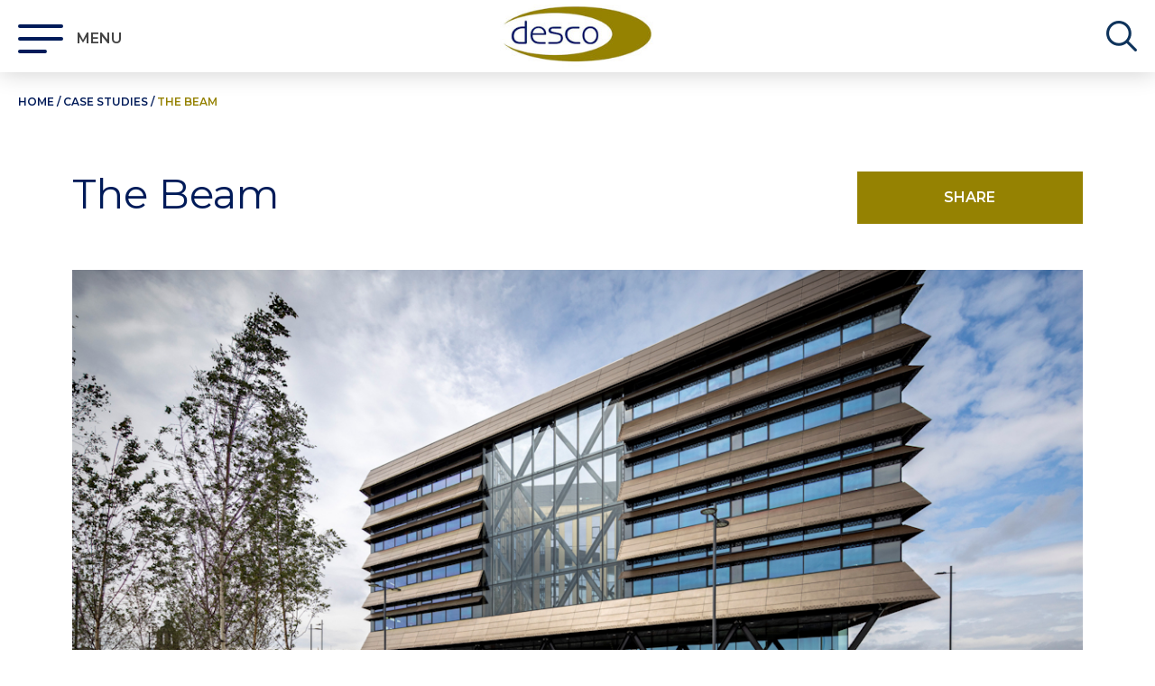

--- FILE ---
content_type: text/html; charset=UTF-8
request_url: https://www.desco.uk.com/case-studies/the-beam/
body_size: 10303
content:
<!-- This page is cached by the Hummingbird Performance plugin v3.17.1 - https://wordpress.org/plugins/hummingbird-performance/. --><!doctype html>
<html class="mz_no-js" lang="en">
<head>
<!-- Google Tag Manager -->
<script>(function(w,d,s,l,i){w[l]=w[l]||[];w[l].push({'gtm.start':
new Date().getTime(),event:'gtm.js'});var f=d.getElementsByTagName(s)[0],
j=d.createElement(s),dl=l!='dataLayer'?'&l='+l:'';j.async=true;j.src=
'https://www.googletagmanager.com/gtm.js?id='+i+dl;f.parentNode.insertBefore(j,f);
})(window,document,'script','dataLayer','GTM-TD8GH8H');</script>
<!-- End Google Tag Manager -->
    <meta charset="utf-8">
    
    <meta name="HandheldFriendly" content="True">
    <meta name="MobileOptimized" content="320">
    <meta name="viewport" content="width=device-width, initial-scale=1.0"/>
    <meta name='robots' content='index, follow, max-image-preview:large, max-snippet:-1, max-video-preview:-1' />
	<style>img:is([sizes="auto" i], [sizes^="auto," i]) { contain-intrinsic-size: 3000px 1500px }</style>
	
	<!-- This site is optimized with the Yoast SEO plugin v26.5 - https://yoast.com/wordpress/plugins/seo/ -->
	<title>The Beam - Desco</title>
	<link rel="canonical" href="https://www.desco.uk.com/case-studies/the-beam/" />
	<meta property="og:locale" content="en_GB" />
	<meta property="og:type" content="article" />
	<meta property="og:title" content="The Beam - Desco" />
	<meta property="og:url" content="https://www.desco.uk.com/case-studies/the-beam/" />
	<meta property="og:site_name" content="Desco" />
	<meta property="article:modified_time" content="2022-07-04T15:33:08+00:00" />
	<meta property="og:image" content="https://www.desco.uk.com/wp-content/uploads/2018/08/homepage-min-1.jpg" />
	<meta property="og:image:width" content="1566" />
	<meta property="og:image:height" content="566" />
	<meta property="og:image:type" content="image/jpeg" />
	<meta name="twitter:card" content="summary_large_image" />
	<script type="application/ld+json" class="yoast-schema-graph">{"@context":"https://schema.org","@graph":[{"@type":"WebPage","@id":"https://www.desco.uk.com/case-studies/the-beam/","url":"https://www.desco.uk.com/case-studies/the-beam/","name":"The Beam - Desco","isPartOf":{"@id":"/#website"},"datePublished":"2021-08-17T15:40:15+00:00","dateModified":"2022-07-04T15:33:08+00:00","breadcrumb":{"@id":"https://www.desco.uk.com/case-studies/the-beam/#breadcrumb"},"inLanguage":"en-GB","potentialAction":[{"@type":"ReadAction","target":["https://www.desco.uk.com/case-studies/the-beam/"]}]},{"@type":"BreadcrumbList","@id":"https://www.desco.uk.com/case-studies/the-beam/#breadcrumb","itemListElement":[{"@type":"ListItem","position":1,"name":"Home","item":"https://www.desco.uk.com/"},{"@type":"ListItem","position":2,"name":"The Beam"}]},{"@type":"WebSite","@id":"/#website","url":"/","name":"Desco","description":"","publisher":{"@id":"/#organization"},"potentialAction":[{"@type":"SearchAction","target":{"@type":"EntryPoint","urlTemplate":"/?s={search_term_string}"},"query-input":{"@type":"PropertyValueSpecification","valueRequired":true,"valueName":"search_term_string"}}],"inLanguage":"en-GB"},{"@type":"Organization","@id":"/#organization","name":"Desco","alternateName":"Desco","url":"/","logo":{"@type":"ImageObject","inLanguage":"en-GB","@id":"/#/schema/logo/image/","url":"https://www.desco.uk.com/wp-content/uploads/2023/03/Logo-for-Careers.jpg","contentUrl":"https://www.desco.uk.com/wp-content/uploads/2023/03/Logo-for-Careers.jpg","width":605,"height":489,"caption":"Desco"},"image":{"@id":"/#/schema/logo/image/"}}]}</script>
	<!-- / Yoast SEO plugin. -->


<link rel='dns-prefetch' href='//maxcdn.bootstrapcdn.com' />
<link rel='stylesheet' id='wp-block-library-css' href='https://www.desco.uk.com/wp-includes/css/dist/block-library/style.min.css' type='text/css' media='all' />
<style id='classic-theme-styles-inline-css' type='text/css'>
/*! This file is auto-generated */
.wp-block-button__link{color:#fff;background-color:#32373c;border-radius:9999px;box-shadow:none;text-decoration:none;padding:calc(.667em + 2px) calc(1.333em + 2px);font-size:1.125em}.wp-block-file__button{background:#32373c;color:#fff;text-decoration:none}
</style>
<style id='global-styles-inline-css' type='text/css'>
:root{--wp--preset--aspect-ratio--square: 1;--wp--preset--aspect-ratio--4-3: 4/3;--wp--preset--aspect-ratio--3-4: 3/4;--wp--preset--aspect-ratio--3-2: 3/2;--wp--preset--aspect-ratio--2-3: 2/3;--wp--preset--aspect-ratio--16-9: 16/9;--wp--preset--aspect-ratio--9-16: 9/16;--wp--preset--color--black: #000000;--wp--preset--color--cyan-bluish-gray: #abb8c3;--wp--preset--color--white: #ffffff;--wp--preset--color--pale-pink: #f78da7;--wp--preset--color--vivid-red: #cf2e2e;--wp--preset--color--luminous-vivid-orange: #ff6900;--wp--preset--color--luminous-vivid-amber: #fcb900;--wp--preset--color--light-green-cyan: #7bdcb5;--wp--preset--color--vivid-green-cyan: #00d084;--wp--preset--color--pale-cyan-blue: #8ed1fc;--wp--preset--color--vivid-cyan-blue: #0693e3;--wp--preset--color--vivid-purple: #9b51e0;--wp--preset--gradient--vivid-cyan-blue-to-vivid-purple: linear-gradient(135deg,rgba(6,147,227,1) 0%,rgb(155,81,224) 100%);--wp--preset--gradient--light-green-cyan-to-vivid-green-cyan: linear-gradient(135deg,rgb(122,220,180) 0%,rgb(0,208,130) 100%);--wp--preset--gradient--luminous-vivid-amber-to-luminous-vivid-orange: linear-gradient(135deg,rgba(252,185,0,1) 0%,rgba(255,105,0,1) 100%);--wp--preset--gradient--luminous-vivid-orange-to-vivid-red: linear-gradient(135deg,rgba(255,105,0,1) 0%,rgb(207,46,46) 100%);--wp--preset--gradient--very-light-gray-to-cyan-bluish-gray: linear-gradient(135deg,rgb(238,238,238) 0%,rgb(169,184,195) 100%);--wp--preset--gradient--cool-to-warm-spectrum: linear-gradient(135deg,rgb(74,234,220) 0%,rgb(151,120,209) 20%,rgb(207,42,186) 40%,rgb(238,44,130) 60%,rgb(251,105,98) 80%,rgb(254,248,76) 100%);--wp--preset--gradient--blush-light-purple: linear-gradient(135deg,rgb(255,206,236) 0%,rgb(152,150,240) 100%);--wp--preset--gradient--blush-bordeaux: linear-gradient(135deg,rgb(254,205,165) 0%,rgb(254,45,45) 50%,rgb(107,0,62) 100%);--wp--preset--gradient--luminous-dusk: linear-gradient(135deg,rgb(255,203,112) 0%,rgb(199,81,192) 50%,rgb(65,88,208) 100%);--wp--preset--gradient--pale-ocean: linear-gradient(135deg,rgb(255,245,203) 0%,rgb(182,227,212) 50%,rgb(51,167,181) 100%);--wp--preset--gradient--electric-grass: linear-gradient(135deg,rgb(202,248,128) 0%,rgb(113,206,126) 100%);--wp--preset--gradient--midnight: linear-gradient(135deg,rgb(2,3,129) 0%,rgb(40,116,252) 100%);--wp--preset--font-size--small: 13px;--wp--preset--font-size--medium: 20px;--wp--preset--font-size--large: 36px;--wp--preset--font-size--x-large: 42px;--wp--preset--spacing--20: 0.44rem;--wp--preset--spacing--30: 0.67rem;--wp--preset--spacing--40: 1rem;--wp--preset--spacing--50: 1.5rem;--wp--preset--spacing--60: 2.25rem;--wp--preset--spacing--70: 3.38rem;--wp--preset--spacing--80: 5.06rem;--wp--preset--shadow--natural: 6px 6px 9px rgba(0, 0, 0, 0.2);--wp--preset--shadow--deep: 12px 12px 50px rgba(0, 0, 0, 0.4);--wp--preset--shadow--sharp: 6px 6px 0px rgba(0, 0, 0, 0.2);--wp--preset--shadow--outlined: 6px 6px 0px -3px rgba(255, 255, 255, 1), 6px 6px rgba(0, 0, 0, 1);--wp--preset--shadow--crisp: 6px 6px 0px rgba(0, 0, 0, 1);}:where(.is-layout-flex){gap: 0.5em;}:where(.is-layout-grid){gap: 0.5em;}body .is-layout-flex{display: flex;}.is-layout-flex{flex-wrap: wrap;align-items: center;}.is-layout-flex > :is(*, div){margin: 0;}body .is-layout-grid{display: grid;}.is-layout-grid > :is(*, div){margin: 0;}:where(.wp-block-columns.is-layout-flex){gap: 2em;}:where(.wp-block-columns.is-layout-grid){gap: 2em;}:where(.wp-block-post-template.is-layout-flex){gap: 1.25em;}:where(.wp-block-post-template.is-layout-grid){gap: 1.25em;}.has-black-color{color: var(--wp--preset--color--black) !important;}.has-cyan-bluish-gray-color{color: var(--wp--preset--color--cyan-bluish-gray) !important;}.has-white-color{color: var(--wp--preset--color--white) !important;}.has-pale-pink-color{color: var(--wp--preset--color--pale-pink) !important;}.has-vivid-red-color{color: var(--wp--preset--color--vivid-red) !important;}.has-luminous-vivid-orange-color{color: var(--wp--preset--color--luminous-vivid-orange) !important;}.has-luminous-vivid-amber-color{color: var(--wp--preset--color--luminous-vivid-amber) !important;}.has-light-green-cyan-color{color: var(--wp--preset--color--light-green-cyan) !important;}.has-vivid-green-cyan-color{color: var(--wp--preset--color--vivid-green-cyan) !important;}.has-pale-cyan-blue-color{color: var(--wp--preset--color--pale-cyan-blue) !important;}.has-vivid-cyan-blue-color{color: var(--wp--preset--color--vivid-cyan-blue) !important;}.has-vivid-purple-color{color: var(--wp--preset--color--vivid-purple) !important;}.has-black-background-color{background-color: var(--wp--preset--color--black) !important;}.has-cyan-bluish-gray-background-color{background-color: var(--wp--preset--color--cyan-bluish-gray) !important;}.has-white-background-color{background-color: var(--wp--preset--color--white) !important;}.has-pale-pink-background-color{background-color: var(--wp--preset--color--pale-pink) !important;}.has-vivid-red-background-color{background-color: var(--wp--preset--color--vivid-red) !important;}.has-luminous-vivid-orange-background-color{background-color: var(--wp--preset--color--luminous-vivid-orange) !important;}.has-luminous-vivid-amber-background-color{background-color: var(--wp--preset--color--luminous-vivid-amber) !important;}.has-light-green-cyan-background-color{background-color: var(--wp--preset--color--light-green-cyan) !important;}.has-vivid-green-cyan-background-color{background-color: var(--wp--preset--color--vivid-green-cyan) !important;}.has-pale-cyan-blue-background-color{background-color: var(--wp--preset--color--pale-cyan-blue) !important;}.has-vivid-cyan-blue-background-color{background-color: var(--wp--preset--color--vivid-cyan-blue) !important;}.has-vivid-purple-background-color{background-color: var(--wp--preset--color--vivid-purple) !important;}.has-black-border-color{border-color: var(--wp--preset--color--black) !important;}.has-cyan-bluish-gray-border-color{border-color: var(--wp--preset--color--cyan-bluish-gray) !important;}.has-white-border-color{border-color: var(--wp--preset--color--white) !important;}.has-pale-pink-border-color{border-color: var(--wp--preset--color--pale-pink) !important;}.has-vivid-red-border-color{border-color: var(--wp--preset--color--vivid-red) !important;}.has-luminous-vivid-orange-border-color{border-color: var(--wp--preset--color--luminous-vivid-orange) !important;}.has-luminous-vivid-amber-border-color{border-color: var(--wp--preset--color--luminous-vivid-amber) !important;}.has-light-green-cyan-border-color{border-color: var(--wp--preset--color--light-green-cyan) !important;}.has-vivid-green-cyan-border-color{border-color: var(--wp--preset--color--vivid-green-cyan) !important;}.has-pale-cyan-blue-border-color{border-color: var(--wp--preset--color--pale-cyan-blue) !important;}.has-vivid-cyan-blue-border-color{border-color: var(--wp--preset--color--vivid-cyan-blue) !important;}.has-vivid-purple-border-color{border-color: var(--wp--preset--color--vivid-purple) !important;}.has-vivid-cyan-blue-to-vivid-purple-gradient-background{background: var(--wp--preset--gradient--vivid-cyan-blue-to-vivid-purple) !important;}.has-light-green-cyan-to-vivid-green-cyan-gradient-background{background: var(--wp--preset--gradient--light-green-cyan-to-vivid-green-cyan) !important;}.has-luminous-vivid-amber-to-luminous-vivid-orange-gradient-background{background: var(--wp--preset--gradient--luminous-vivid-amber-to-luminous-vivid-orange) !important;}.has-luminous-vivid-orange-to-vivid-red-gradient-background{background: var(--wp--preset--gradient--luminous-vivid-orange-to-vivid-red) !important;}.has-very-light-gray-to-cyan-bluish-gray-gradient-background{background: var(--wp--preset--gradient--very-light-gray-to-cyan-bluish-gray) !important;}.has-cool-to-warm-spectrum-gradient-background{background: var(--wp--preset--gradient--cool-to-warm-spectrum) !important;}.has-blush-light-purple-gradient-background{background: var(--wp--preset--gradient--blush-light-purple) !important;}.has-blush-bordeaux-gradient-background{background: var(--wp--preset--gradient--blush-bordeaux) !important;}.has-luminous-dusk-gradient-background{background: var(--wp--preset--gradient--luminous-dusk) !important;}.has-pale-ocean-gradient-background{background: var(--wp--preset--gradient--pale-ocean) !important;}.has-electric-grass-gradient-background{background: var(--wp--preset--gradient--electric-grass) !important;}.has-midnight-gradient-background{background: var(--wp--preset--gradient--midnight) !important;}.has-small-font-size{font-size: var(--wp--preset--font-size--small) !important;}.has-medium-font-size{font-size: var(--wp--preset--font-size--medium) !important;}.has-large-font-size{font-size: var(--wp--preset--font-size--large) !important;}.has-x-large-font-size{font-size: var(--wp--preset--font-size--x-large) !important;}
:where(.wp-block-post-template.is-layout-flex){gap: 1.25em;}:where(.wp-block-post-template.is-layout-grid){gap: 1.25em;}
:where(.wp-block-columns.is-layout-flex){gap: 2em;}:where(.wp-block-columns.is-layout-grid){gap: 2em;}
:root :where(.wp-block-pullquote){font-size: 1.5em;line-height: 1.6;}
</style>
<link rel='stylesheet' id='dpj-stylesheet-css' href='https://www.desco.uk.com/wp-content/themes/mw-desco/library/css/styles.css' type='text/css' media='all' />
<link rel='stylesheet' id='fontAwesome-css' href='//maxcdn.bootstrapcdn.com/font-awesome/4.6.3/css/font-awesome.min.css' type='text/css' media='all' />
<script type="text/javascript" src="https://www.desco.uk.com/wp-includes/js/jquery/jquery.min.js" id="jquery-core-js"></script>
<script type="text/javascript" src="https://www.desco.uk.com/wp-includes/js/jquery/jquery-migrate.min.js" id="jquery-migrate-js"></script>
<link rel="https://api.w.org/" href="https://www.desco.uk.com/wp-json/" /><link rel='shortlink' href='https://www.desco.uk.com/?p=5973' />
<link rel="alternate" title="oEmbed (JSON)" type="application/json+oembed" href="https://www.desco.uk.com/wp-json/oembed/1.0/embed?url=https%3A%2F%2Fwww.desco.uk.com%2Fcase-studies%2Fthe-beam%2F" />
<link rel="alternate" title="oEmbed (XML)" type="text/xml+oembed" href="https://www.desco.uk.com/wp-json/oembed/1.0/embed?url=https%3A%2F%2Fwww.desco.uk.com%2Fcase-studies%2Fthe-beam%2F&#038;format=xml" />
<link rel="icon" href="https://www.desco.uk.com/wp-content/uploads/2018/07/cropped-Favicon-32x32.png" sizes="32x32" />
<link rel="icon" href="https://www.desco.uk.com/wp-content/uploads/2018/07/cropped-Favicon-192x192.png" sizes="192x192" />
<link rel="apple-touch-icon" href="https://www.desco.uk.com/wp-content/uploads/2018/07/cropped-Favicon-180x180.png" />
<meta name="msapplication-TileImage" content="https://www.desco.uk.com/wp-content/uploads/2018/07/cropped-Favicon-270x270.png" />
 

    <link rel="preconnect" href="https://fonts.googleapis.com">
    <link rel="preconnect" href="https://fonts.gstatic.com" crossorigin>
    <link href="https://fonts.googleapis.com/css2?family=Montserrat:ital,wght@0,100..600;1,100..600&display=swap" rel="stylesheet">
</head>
<body class="wp-singular case-studies-template-default single single-case-studies postid-5973 wp-theme-mw-desco">
<!-- Google Tag Manager (noscript) -->
<noscript><iframe src="https://www.googletagmanager.com/ns.html?id=GTM-TD8GH8H"
height="0" width="0" style="display:none;visibility:hidden"></iframe></noscript>
<!-- End Google Tag Manager (noscript) -->
    <header id="header" class="g__header cf">
        <div class="g__header__container">
            <div class="l__contain cf">
                <div class="g__header__menu g__header__flex">
                    <a class="mw-menu" href="#0">
                        <div class="h-menu-toggle__btn">
                            <span></span>
                            <span></span>
                            <span></span>
                        </div>
                    </a>
                    <a href="#" class="mw-menu active">
                        <span class="menu-label">Menu</span>
                    </a>
                </div>
                <div class="g__header__logo">
                     
                        <a href="/" class="logo"><img src="https://www.desco.uk.com/wp-content/uploads/2023/10/Desco-Logo-Header-small.jpg" alt="header-logo" width="229px" height="80px"/></a>
                                    </div>
                <div class="g__header__search" id="header-search">
                    <div class="g__header__search__icon"></div>
                </div>
            </div>
        </div>
    </header>
    <div class="g__header__navigation">
        <div class="g__header__navigation--container">
            <a class="mw-menu-close" href="#0"><img src="/wp-content/themes/mw-desco/library/images/close.svg" alt="menu-close" width="21px" height="21px"/></a>
            <div class="g__header__navigation--search">
                <form action="https://www.desco.uk.com/" method="get" class="search-form cf">
                    <div class="search-form__input-wrap dpj-placelabel">
                        <input placeholder="Search www.desco.uk.com" type="text" name="s" class="search-form__input" value="" />
                    </div>
                </form> 
            </div>
                        <div class="menu-header-menu-container">
            <ul id="menu-header-menu" class="header-menu nolist">
                                                        <li>
                        <a class="menu-item menu-item-13" data-id="13" href="https://www.desco.uk.com/about-us/">About Us</a>
                                                                                                                                                                                    <img class="mw-arrow" src="/wp-content/themes/mw-desco/library/images/gold_arrow.svg" alt="arrow" width="9px" height="15px"/>
                            <ul class="sub-menu">
                                                <li>
                            <a class="menu-item menu-item-129" data-id="129" href="https://www.desco.uk.com/about-us/meet-the-team/">Meet The Team</a>
                        </li>
                                                                                                                                                                                    <li>
                            <a class="menu-item menu-item-127" data-id="127" href="https://www.desco.uk.com/about-us/group-strength/">Group Strength</a>
                        </li>
                                                                                                                                                                                    <li>
                            <a class="menu-item menu-item-125" data-id="125" href="https://www.desco.uk.com/about-us/about-desco/">About Desco</a>
                        </li>
                                                </ul>
                                                                                            </li>
                                                                        <li>
                        <a class="menu-item menu-item-15" data-id="15" href="https://www.desco.uk.com/services/">Services</a>
                                                                                                                                                                                    <img class="mw-arrow" src="/wp-content/themes/mw-desco/library/images/gold_arrow.svg" alt="arrow" width="9px" height="15px"/>
                            <ul class="sub-menu">
                                                <li>
                            <a class="menu-item menu-item-584" data-id="584" href="https://www.desco.uk.com/services/mep-design/">MEP Design</a>
                        </li>
                                                                                                                                                                                    <li>
                            <a class="menu-item menu-item-254" data-id="254" href="https://www.desco.uk.com/services/advisory-and-consulting/">Advisory and Consulting</a>
                        </li>
                                                                                                                                                                                    <li>
                            <a class="menu-item menu-item-258" data-id="258" href="https://www.desco.uk.com/services/environmental/">Environmental Services</a>
                        </li>
                                                                                                                                                                                    <li>
                            <a class="menu-item menu-item-256" data-id="256" href="https://www.desco.uk.com/services/sustainable-engineering-net-zero-carbon/">Sustainable Engineering</a>
                        </li>
                                                                                                                                                                                    <li>
                            <a class="menu-item menu-item-262" data-id="262" href="https://www.desco.uk.com/services/water-design/">Water Design</a>
                        </li>
                                                                                                                                                                                    <li>
                            <a class="menu-item menu-item-260" data-id="260" href="https://www.desco.uk.com/services/fire-engineering/">Fire Engineering</a>
                        </li>
                                                </ul>
                                                                                            </li>
                                                                        <li>
                        <a class="menu-item menu-item-17" data-id="17" href="https://www.desco.uk.com/sectors/">Sectors</a>
                                                                                                                                                                                    <img class="mw-arrow" src="/wp-content/themes/mw-desco/library/images/gold_arrow.svg" alt="arrow" width="9px" height="15px"/>
                            <ul class="sub-menu">
                                                <li>
                            <a class="menu-item menu-item-354" data-id="354" href="https://www.desco.uk.com/sectors/aviation/">Aviation</a>
                        </li>
                                                                                                                                                                                    <li>
                            <a class="menu-item menu-item-356" data-id="356" href="https://www.desco.uk.com/sectors/education/">Education</a>
                        </li>
                                                                                                                                                                                    <li>
                            <a class="menu-item menu-item-358" data-id="358" href="https://www.desco.uk.com/sectors/hotel-leisure/">Hotel &#038; Leisure</a>
                        </li>
                                                                                                                                                                                    <li>
                            <a class="menu-item menu-item-360" data-id="360" href="https://www.desco.uk.com/sectors/public-buildings/">Public Buildings</a>
                        </li>
                                                                                                                                                                                    <li>
                            <a class="menu-item menu-item-362" data-id="362" href="https://www.desco.uk.com/sectors/retail/">Retail</a>
                        </li>
                                                                                                                                                                                    <li>
                            <a class="menu-item menu-item-364" data-id="364" href="https://www.desco.uk.com/sectors/sports-wet-leisure/">Sports &#038; Wet Leisure</a>
                        </li>
                                                                                                                                                                                    <li>
                            <a class="menu-item menu-item-366" data-id="366" href="https://www.desco.uk.com/sectors/commercial-office/">Commercial Office</a>
                        </li>
                                                                                                                                                                                    <li>
                            <a class="menu-item menu-item-368" data-id="368" href="https://www.desco.uk.com/sectors/health/">Healthcare</a>
                        </li>
                                                                                                                                                                                    <li>
                            <a class="menu-item menu-item-370" data-id="370" href="https://www.desco.uk.com/sectors/industrial-energy/">Industrial &#038; Energy</a>
                        </li>
                                                                                                                                                                                    <li>
                            <a class="menu-item menu-item-372" data-id="372" href="https://www.desco.uk.com/sectors/residential/">Residential</a>
                        </li>
                                                                                                                                                                                    <li>
                            <a class="menu-item menu-item-374" data-id="374" href="https://www.desco.uk.com/sectors/science-technology/">Science &#038; Technology</a>
                        </li>
                                                                                                                                                                                    <li>
                            <a class="menu-item menu-item-5455" data-id="5455" href="https://www.desco.uk.com/sectors/mission-critical/">Mission Critical</a>
                        </li>
                                                                                                                                                                                    <li>
                            <a class="menu-item menu-item-376" data-id="376" href="https://www.desco.uk.com/sectors/transport-infrastructure/">Transport &#038; Infrastructure</a>
                        </li>
                                                </ul>
                                                                                            </li>
                                                                        <li>
                        <a class="menu-item menu-item-1041" data-id="1041" href="https://www.desco.uk.com/case-studies/">Case Studies</a>
                                                                                                                                                                                    <img class="mw-arrow" src="/wp-content/themes/mw-desco/library/images/gold_arrow.svg" alt="arrow" width="9px" height="15px"/>
                            <ul class="sub-menu">
                                                <li>
                            <a class="menu-item menu-item-354" data-id="354" href="https://www.desco.uk.com/sectors/aviation/">Aviation</a>
                        </li>
                                                                                                                                                                                    <li>
                            <a class="menu-item menu-item-356" data-id="356" href="https://www.desco.uk.com/sectors/education/">Education</a>
                        </li>
                                                                                                                                                                                    <li>
                            <a class="menu-item menu-item-358" data-id="358" href="https://www.desco.uk.com/sectors/hotel-leisure/">Hotel &#038; Leisure</a>
                        </li>
                                                                                                                                                                                    <li>
                            <a class="menu-item menu-item-360" data-id="360" href="https://www.desco.uk.com/sectors/public-buildings/">Public Buildings</a>
                        </li>
                                                                                                                                                                                    <li>
                            <a class="menu-item menu-item-362" data-id="362" href="https://www.desco.uk.com/sectors/retail/">Retail</a>
                        </li>
                                                                                                                                                                                    <li>
                            <a class="menu-item menu-item-364" data-id="364" href="https://www.desco.uk.com/sectors/sports-wet-leisure/">Sports &#038; Wet Leisure</a>
                        </li>
                                                                                                                                                                                    <li>
                            <a class="menu-item menu-item-366" data-id="366" href="https://www.desco.uk.com/sectors/commercial-office/">Commercial Office</a>
                        </li>
                                                                                                                                                                                    <li>
                            <a class="menu-item menu-item-368" data-id="368" href="https://www.desco.uk.com/sectors/health/">Healthcare</a>
                        </li>
                                                                                                                                                                                    <li>
                            <a class="menu-item menu-item-370" data-id="370" href="https://www.desco.uk.com/sectors/industrial-energy/">Industrial &#038; Energy</a>
                        </li>
                                                                                                                                                                                    <li>
                            <a class="menu-item menu-item-372" data-id="372" href="https://www.desco.uk.com/sectors/residential/">Residential</a>
                        </li>
                                                                                                                                                                                    <li>
                            <a class="menu-item menu-item-374" data-id="374" href="https://www.desco.uk.com/sectors/science-technology/">Science &#038; Technology</a>
                        </li>
                                                                                                                                                                                    <li>
                            <a class="menu-item menu-item-5455" data-id="5455" href="https://www.desco.uk.com/sectors/mission-critical/">Mission Critical</a>
                        </li>
                                                                                                                                                                                    <li>
                            <a class="menu-item menu-item-376" data-id="376" href="https://www.desco.uk.com/sectors/transport-infrastructure/">Transport &#038; Infrastructure</a>
                        </li>
                                                </ul>
                                                                                            </li>
                                                                        <li>
                        <a class="menu-item menu-item-9" data-id="9" href="https://www.desco.uk.com/news/">News</a>
                                                                                        </li>
                                                                        <li>
                        <a class="menu-item menu-item-10390" data-id="10390" href="https://www.desco.uk.com/careers/">Careers</a>
                                                                                        </li>
                                                                        <li>
                        <a class="menu-item menu-item-21" data-id="21" href="https://www.desco.uk.com/contact-us/">Contact Us</a>
                                                                                        </li>
                                            </ul>
            </div>
        </div>
        <div class="g__header__navigation--image">
                                <div class="nav-image menu-item-13 active" style="background-image: url('https://www.desco.uk.com/wp-content/uploads/2018/08/Optimized-Victoria-Gate-min-1-min.jpg');"></div>
                                                        <div class="nav-image menu-item-129 " style="background-image: url('https://www.desco.uk.com/wp-content/uploads/2018/08/Meet-the-team-960x920-min.png');"></div>
                                                        <div class="nav-image menu-item-127 " style="background-image: url('https://www.desco.uk.com/wp-content/uploads/2018/08/Group-Strength-960x920-min.png');"></div>
                                                        <div class="nav-image menu-item-125 " style="background-image: url('https://www.desco.uk.com/wp-content/uploads/2021/03/The-Catalyst-Resize-1.jpg');"></div>
                                                        <div class="nav-image menu-item-15 " style="background-image: url('https://www.desco.uk.com/wp-content/uploads/2018/08/Services-960x920.jpg');"></div>
                                                                                                                        <div class="nav-image menu-item-584 " style="background-image: url('https://www.desco.uk.com/wp-content/uploads/2018/08/MetroCentreInterchange_b-min-1.jpg');">
                                    <a href="https://www.desco.uk.com/case-studies/case-study-metrocentre-bus-station/"></a>
                                    <div class="nav-image-container">
                                        <h2>MetroCentre Public Transport Interchange</h2>
                                        <p>View Case Study</p>
                                    </div>
                                </div>
                                                                                                            <div class="nav-image menu-item-254 " style="background-image: url('https://www.desco.uk.com/wp-content/uploads/2018/08/Advisory-Consulting-960x920-min.png');"></div>
                                                        <div class="nav-image menu-item-258 " style="background-image: url('https://www.desco.uk.com/wp-content/uploads/2018/08/Environemntal-960x920-min.png');"></div>
                                                        <div class="nav-image menu-item-256 " style="background-image: url('https://www.desco.uk.com/wp-content/uploads/2018/06/Desco-Shutterstock-Sustainable-Engineering-Services-Thumbnail-min.jpg');"></div>
                                                                                                                        <div class="nav-image menu-item-262 " style="background-image: url('https://www.desco.uk.com/wp-content/uploads/2018/08/Sports-Finlake-min.jpg');">
                                    <a href="https://www.desco.uk.com/case-studies/case-study-finlake-falls/"></a>
                                    <div class="nav-image-container">
                                        <h2>Finlake Holiday Village</h2>
                                        <p>View Case Study</p>
                                    </div>
                                </div>
                                                                                                            <div class="nav-image menu-item-260 " style="background-image: url('https://www.desco.uk.com/wp-content/uploads/2018/08/Fire-Engineering-960x920-min.png');"></div>
                                                        <div class="nav-image menu-item-17 " style="background-image: url('https://www.desco.uk.com/wp-content/uploads/2018/06/MEP-Thumb.png');"></div>
                                                        <div class="nav-image menu-item-354 " style="background-image: url('https://www.desco.uk.com/wp-content/uploads/2018/08/Aviation-960x920-min.png');"></div>
                                                                                                                        <div class="nav-image menu-item-356 " style="background-image: url('https://www.desco.uk.com/wp-content/uploads/2018/08/Education-The-Tiffin-Girls-School-min.jpg');">
                                    <a href="https://www.desco.uk.com/case-studies/case-study-the-tiffin-girls-school/"></a>
                                    <div class="nav-image-container">
                                        <h2>The Tiffin Girls School</h2>
                                        <p>View Case Study</p>
                                    </div>
                                </div>
                                                                                                                                                                            <div class="nav-image menu-item-358 " style="background-image: url('https://www.desco.uk.com/wp-content/uploads/2018/08/Hotel-Leisure-960x920-min.png');">
                                    <a href="https://www.desco.uk.com/case-studies/case-study-stephenson-quarter/"></a>
                                    <div class="nav-image-container">
                                        <h2>Crowne Plaza, Stephenson Quarter</h2>
                                        <p>View Case Study</p>
                                    </div>
                                </div>
                                                                                                                                                                            <div class="nav-image menu-item-360 " style="background-image: url('https://www.desco.uk.com/wp-content/uploads/2018/07/PublicBuildings-The-Word-Outside-min.jpg');">
                                    <a href="https://www.desco.uk.com/case-studies/case-study-library-in-south-shields/"></a>
                                    <div class="nav-image-container">
                                        <h2>The Word: Library in South Shields</h2>
                                        <p>View Case Study</p>
                                    </div>
                                </div>
                                                                                                                                                                            <div class="nav-image menu-item-362 " style="background-image: url('https://www.desco.uk.com/wp-content/uploads/2018/07/Eldon-Sqaure.jpg');">
                                    <a href="https://www.desco.uk.com/case-studies/eldon-square/"></a>
                                    <div class="nav-image-container">
                                        <h2>Eldon Square</h2>
                                        <p>View Case Study</p>
                                    </div>
                                </div>
                                                                                                                                                                            <div class="nav-image menu-item-364 " style="background-image: url('https://www.desco.uk.com/wp-content/uploads/2018/08/Sports-Finlake-min.jpg');">
                                    <a href="https://www.desco.uk.com/case-studies/case-study-finlake-falls/"></a>
                                    <div class="nav-image-container">
                                        <h2>Finlake Holiday Village</h2>
                                        <p>View Case Study</p>
                                    </div>
                                </div>
                                                                                                                                                                            <div class="nav-image menu-item-366 " style="background-image: url('https://www.desco.uk.com/wp-content/uploads/2021/08/Tombola-01.jpg');">
                                    <a href="https://www.desco.uk.com/case-studies/case-study-tombola-house/"></a>
                                    <div class="nav-image-container">
                                        <h2>Tombola House</h2>
                                        <p>View Case Study</p>
                                    </div>
                                </div>
                                                                                                                                                                            <div class="nav-image menu-item-368 " style="background-image: url('https://www.desco.uk.com/wp-content/uploads/2018/06/health.jpg');">
                                    <a href="https://www.desco.uk.com/case-studies/case-study-proton-therapies-treatment-centre-design/"></a>
                                    <div class="nav-image-container">
                                        <h2>Proton Therapies Treatment Centre Design</h2>
                                        <p>View Case Study</p>
                                    </div>
                                </div>
                                                                                                                                                                            <div class="nav-image menu-item-370 " style="background-image: url('https://www.desco.uk.com/wp-content/uploads/2018/07/IndustrialEnergy-Project-Fresco-Akzo-Noble-Internal-min.jpg');">
                                    <a href="https://www.desco.uk.com/case-studies/case-study-project-fresco/"></a>
                                    <div class="nav-image-container">
                                        <h2>Project Fresco</h2>
                                        <p>View Case Study</p>
                                    </div>
                                </div>
                                                                                                                                                                            <div class="nav-image menu-item-372 " style="background-image: url('https://www.desco.uk.com/wp-content/uploads/2018/07/parsons-tower.jpg');">
                                    <a href="https://www.desco.uk.com/case-studies/case-study-north-west-village-in-wembley-park/"></a>
                                    <div class="nav-image-container">
                                        <h2>Wembley Park</h2>
                                        <p>View Case Study</p>
                                    </div>
                                </div>
                                                                                                                                                                            <div class="nav-image menu-item-374 " style="background-image: url('https://www.desco.uk.com/wp-content/uploads/2021/03/The-Catalyst-Resize-2.jpg');">
                                    <a href="https://www.desco.uk.com/case-studies/case-study-science-central/"></a>
                                    <div class="nav-image-container">
                                        <h2>The Catalyst</h2>
                                        <p>View Case Study</p>
                                    </div>
                                </div>
                                                                                                            <div class="nav-image menu-item-5455 " style="background-image: url('https://www.desco.uk.com/wp-content/uploads/2021/07/Data-Centre-July-2021.jpg');"></div>
                                                                                                                        <div class="nav-image menu-item-376 " style="background-image: url('https://www.desco.uk.com/wp-content/uploads/2018/08/MetroCentreInterchange_b-min-1.jpg');">
                                    <a href="https://www.desco.uk.com/case-studies/case-study-metrocentre-bus-station/"></a>
                                    <div class="nav-image-container">
                                        <h2>MetroCentre Public Transport Interchange</h2>
                                        <p>View Case Study</p>
                                    </div>
                                </div>
                                                                                                            <div class="nav-image menu-item-1041 " style="background-image: url('https://www.desco.uk.com/wp-content/uploads/2020/06/The-Catalyst_Page_2-e1592834931955.jpg');"></div>
                                                        <div class="nav-image menu-item-354 " style="background-image: url('https://www.desco.uk.com/wp-content/uploads/2018/08/Aviation-960x920-min.png');"></div>
                                                                                                                        <div class="nav-image menu-item-356 " style="background-image: url('https://www.desco.uk.com/wp-content/uploads/2018/08/Education-The-Tiffin-Girls-School-min.jpg');">
                                    <a href="https://www.desco.uk.com/case-studies/case-study-the-tiffin-girls-school/"></a>
                                    <div class="nav-image-container">
                                        <h2>The Tiffin Girls School</h2>
                                        <p>View Case Study</p>
                                    </div>
                                </div>
                                                                                                                                                                            <div class="nav-image menu-item-358 " style="background-image: url('https://www.desco.uk.com/wp-content/uploads/2018/08/Hotel-Leisure-960x920-min.png');">
                                    <a href="https://www.desco.uk.com/case-studies/case-study-stephenson-quarter/"></a>
                                    <div class="nav-image-container">
                                        <h2>Crowne Plaza, Stephenson Quarter</h2>
                                        <p>View Case Study</p>
                                    </div>
                                </div>
                                                                                                                                                                            <div class="nav-image menu-item-360 " style="background-image: url('https://www.desco.uk.com/wp-content/uploads/2018/07/PublicBuildings-The-Word-Outside-min.jpg');">
                                    <a href="https://www.desco.uk.com/case-studies/case-study-library-in-south-shields/"></a>
                                    <div class="nav-image-container">
                                        <h2>The Word: Library in South Shields</h2>
                                        <p>View Case Study</p>
                                    </div>
                                </div>
                                                                                                                                                                            <div class="nav-image menu-item-362 " style="background-image: url('https://www.desco.uk.com/wp-content/uploads/2018/07/Eldon-Sqaure.jpg');">
                                    <a href="https://www.desco.uk.com/case-studies/eldon-square/"></a>
                                    <div class="nav-image-container">
                                        <h2>Eldon Square</h2>
                                        <p>View Case Study</p>
                                    </div>
                                </div>
                                                                                                                                                                            <div class="nav-image menu-item-364 " style="background-image: url('https://www.desco.uk.com/wp-content/uploads/2018/08/Sports-Finlake-min.jpg');">
                                    <a href="https://www.desco.uk.com/case-studies/case-study-finlake-falls/"></a>
                                    <div class="nav-image-container">
                                        <h2>Finlake Holiday Village</h2>
                                        <p>View Case Study</p>
                                    </div>
                                </div>
                                                                                                                                                                            <div class="nav-image menu-item-366 " style="background-image: url('https://www.desco.uk.com/wp-content/uploads/2021/08/Tombola-01.jpg');">
                                    <a href="https://www.desco.uk.com/case-studies/case-study-tombola-house/"></a>
                                    <div class="nav-image-container">
                                        <h2>Tombola House</h2>
                                        <p>View Case Study</p>
                                    </div>
                                </div>
                                                                                                                                                                            <div class="nav-image menu-item-368 " style="background-image: url('https://www.desco.uk.com/wp-content/uploads/2018/06/health.jpg');">
                                    <a href="https://www.desco.uk.com/case-studies/case-study-proton-therapies-treatment-centre-design/"></a>
                                    <div class="nav-image-container">
                                        <h2>Proton Therapies Treatment Centre Design</h2>
                                        <p>View Case Study</p>
                                    </div>
                                </div>
                                                                                                                                                                            <div class="nav-image menu-item-370 " style="background-image: url('https://www.desco.uk.com/wp-content/uploads/2018/07/IndustrialEnergy-Project-Fresco-Akzo-Noble-Internal-min.jpg');">
                                    <a href="https://www.desco.uk.com/case-studies/case-study-project-fresco/"></a>
                                    <div class="nav-image-container">
                                        <h2>Project Fresco</h2>
                                        <p>View Case Study</p>
                                    </div>
                                </div>
                                                                                                                                                                            <div class="nav-image menu-item-372 " style="background-image: url('https://www.desco.uk.com/wp-content/uploads/2018/07/parsons-tower.jpg');">
                                    <a href="https://www.desco.uk.com/case-studies/case-study-north-west-village-in-wembley-park/"></a>
                                    <div class="nav-image-container">
                                        <h2>Wembley Park</h2>
                                        <p>View Case Study</p>
                                    </div>
                                </div>
                                                                                                                                                                            <div class="nav-image menu-item-374 " style="background-image: url('https://www.desco.uk.com/wp-content/uploads/2021/03/The-Catalyst-Resize-2.jpg');">
                                    <a href="https://www.desco.uk.com/case-studies/case-study-science-central/"></a>
                                    <div class="nav-image-container">
                                        <h2>The Catalyst</h2>
                                        <p>View Case Study</p>
                                    </div>
                                </div>
                                                                                                            <div class="nav-image menu-item-5455 " style="background-image: url('https://www.desco.uk.com/wp-content/uploads/2021/07/Data-Centre-July-2021.jpg');"></div>
                                                                                                                        <div class="nav-image menu-item-376 " style="background-image: url('https://www.desco.uk.com/wp-content/uploads/2018/08/MetroCentreInterchange_b-min-1.jpg');">
                                    <a href="https://www.desco.uk.com/case-studies/case-study-metrocentre-bus-station/"></a>
                                    <div class="nav-image-container">
                                        <h2>MetroCentre Public Transport Interchange</h2>
                                        <p>View Case Study</p>
                                    </div>
                                </div>
                                                                                                            <div class="nav-image menu-item-9 " style="background-image: url('https://www.desco.uk.com/wp-content/uploads/2018/06/Services-960x920-min.png');"></div>
                                                                        <div class="nav-image menu-item-21 " style="background-image: url('https://www.desco.uk.com/wp-content/uploads/2018/08/Contact-Us-960x920-min.png');"></div>
                                                </div>
        </div>    <div id="content" class="content cf content">
        <div class="breadcrumbs breadcrumbs-posts">  
			<div class="l__contain l__relativity">
				<div class="l__row">
					<div class="l__col l__col__span12">
						<div class="yoast-breadcrumbs">
							<p>
								<span><span typeof="v:Breadcrumb"><a href="/" rel="v:url" property="v:title">Home</a> / 
								<span><span typeof="v:Breadcrumb"><a href="/case-studies/" rel="v:url" property="v:title">Case Studies</a> /
								<span class="breadcrumb_last">The Beam</span></span></span>						
							</p>
						</div>
					</div>
				</div>
			</div>
		</div>
        <div class="l__contain extra">
            <div class="l__row l__flexheight">
                <div class="c__page">
                    <div class="l__col l__col__span8" data-768="12">
                        <div class="c__page__contain">
                            <h1 class="no__shadow no__bold">The Beam</h1>          
                        </div>
                    </div>
                    <div class="l__col l__col__span4" data-768="12">
                        <div class="c__page__contain l__alignRight">
                            <button id="social-button" class="btn btn--standard">Share</button>
                            <div id="social-list" class="c__share__items hidden">
                                <ul class="nolist">
                                    <li class="c__share__items__item">
                                        <a target="_blank" href="https://www.facebook.com/sharer/sharer.php?u=https://www.desco.uk.com/case-studies/the-beam/">
                                            <span><img src="/wp-content/themes/mw-desco/library/images/fb.svg" alt="fb-icon" height="48px" width="48px"/></span>
                                        </a>
                                    </li>
                                    <li class="c__share__items__item">
                                        <a target="_blank" href="https://twitter.com/intent/tweet?text=Check this out on page&amp;url=https://www.desco.uk.com/case-studies/the-beam/">
                                            <span><img src="/wp-content/themes/mw-desco/library/images/twitt.svg" alt="fb-icon" height="48px" width="48px"/></span>
                                        </a>
                                    </li>
                                    <li class="c__share__items__item">
                                        <a target="_blank" href="https://www.linkedin.com/shareArticle?mini=true&url=https://www.desco.uk.com/case-studies/the-beam/&title=The Beam&source=DescoUK">
                                            <span><img src="/wp-content/themes/mw-desco/library/images/in.svg" alt="fb-icon" height="48px" width="48px"/></span>
                                        </a>
                                    </li>
                                </ul>
                            </div>
                        </div>
                    </div>
                </div>
            </div>
                            <div class="c__module__about--wrapper">                
                    <div class="c__module__about--alt">
                                                    <div class="c__hero__home__image height500" style="background-image: url('https://www.desco.uk.com/wp-content/uploads/2021/08/7685-001-DESCO-GIRL-POWER-.jpg');">
                                <div class="l__contain cf">
                                                                            <!-- Do nothing -->
                                                                    </div>
                            </div>    
                                            </div>
                                    </div>
                        <div class="l__row">
                <div class="l__col l__col__span8" data-1024="12">
                    <div class="c__page__contain l__marger--right l__marger--no1024">
                        <div class="c__block__content">
                            <h2>Riverside Sunderland is a new urban quarter which will transform the heart of Sunderland city centre. The 33 hectare site covers both sides of the River Wear and will deliver high-quality office accommodation together with complementary residential, retail, food and drink, hotel and leisure facilities. The reinvention of the former Vaux Brewery site in Sunderland City Centre is central to the Masterplan by Sunderland City Council.</h2>
                            <p>Desco were appointed to design the M&amp;E services for The Beam which is the first office building to be completed on the former Vaux Brewery site in Sunderland City Centre. The flagship project is the first of five locations around the city that will be redeveloped as part of a once in a generation £100million-plus programme.</p>
<p>The Beam stands five storeys high and provides 59,000sqft of Grade A office accommodation and includes a flexible ground floor space suitable for retail and leisure facilities.  With a healthy workplace and work/life balance at its heart, the office spaces wrap around three sides of a courtyard atrium which is vibrantly planted, open to the sky and protected from the wind. As an open-air space, it will lend itself to staff meetings, lunch breaks and events.</p>
<p>Having provided the MEP design on the overall scheme, we were later appointed by Ocado direct to deliver the MEP fit out for their new headquarters located on the top two floors of the building.</p>
<p>The BEAM has been recognised in the following awards:</p>
<ul>
<li>Winner of RIBA North East Awards-2021</li>
<li>Shortlisted for Integration &amp; Collaborative Working-2020</li>
<li>Shortlisted for Building Project of the Year-2020</li>
<li>Winner of BCO Regional Awards- Commercial Workplace-2020</li>
<li>Shortlisted for RICS Social Impact Awards North East &#8211; Commercial-2020</li>
</ul>
                        </div>        
                    </div>
                </div>
                <div class="l__col l__col__span4" data-1024="12">
                    <div class="c__page__contain l__marger--left l__marger--no1024">
                        <div class="c__block__items">
                                                            <div class="c__block__items__item">
                                    <h4>Project</h4>
                                    <p><p>The Beam</p>
</p>
                                </div>
                                                            <div class="c__block__items__item">
                                    <h4>Location</h4>
                                    <p><p>Sunderland</p>
</p>
                                </div>
                                                            <div class="c__block__items__item">
                                    <h4>Value</h4>
                                    <p><p>£13.5m</p>
</p>
                                </div>
                                                        <div class="c__block__items__item">
                                <h4>Related Sectors</h4>
                                                                    <a href="https://www.desco.uk.com/sectors/commercial-office/"><p>Commercial Office</p></a>
                                                                    <a href="https://www.desco.uk.com/services/mep-design/"><p>MEP Design</p></a>
                                                                    <a href="https://www.desco.uk.com/services/sustainable-engineering-net-zero-carbon/"><p>Sustainable Engineering</p></a>
                                                                    <a href="https://www.desco.uk.com/services/environmental/"><p>Environmental Services</p></a>
                                                            </div>
                        </div>
                    </div>
                </div>
            </div>
        </div>
        <div class="c__module__news">
            <div class="l__contain">
                <div class="l__centerFlex">
                    <h2 class="blueHeader">Related Case Studies</h2>
                </div>
                <div class="c__module__news--case-studies c__module__post--slider active">
                                            <div class="c__module__news--post">
                            <div class="background" style="background-image: url('https://www.desco.uk.com/wp-content/uploads/2025/11/Buile-Hill-scaled.jpg');">
                                <div class="c__module__news--overlay">
                                    <div class="l__relativity l__fullHeight">
                                        <a href="https://www.desco.uk.com/case-studies/buile-hill-mansion/"></a>
                                        <h2>Buile Hill Mansion</h2>
                                        <div class="related">
                                                                                                                                            <p>Public Buildings<span>/</span></p>
                                                                                                                                            <p>Hotel &#038; Leisure<span>/</span></p>
                                                                                                                                            <p>MEP Design<span>/</span></p>
                                                                                    </div>
                                    </div>
                                </div>
                            </div>
                        </div>
                                            <div class="c__module__news--post">
                            <div class="background" style="background-image: url('https://www.desco.uk.com/wp-content/uploads/2025/10/Beamish-interior.jpg');">
                                <div class="c__module__news--overlay">
                                    <div class="l__relativity l__fullHeight">
                                        <a href="https://www.desco.uk.com/case-studies/beamish-football-centre/"></a>
                                        <h2>Beamish Football Centre</h2>
                                        <div class="related">
                                                                                                                                            <p>Sports &#038; Wet Leisure<span>/</span></p>
                                                                                                                                            <p>MEP Design<span>/</span></p>
                                                                                                                                            <p>Sustainable Engineering<span>/</span></p>
                                                                                    </div>
                                    </div>
                                </div>
                            </div>
                        </div>
                                            <div class="c__module__news--post">
                            <div class="background" style="background-image: url('https://www.desco.uk.com/wp-content/uploads/2025/07/MNMS0451_Horatios_Garden_Sheffield_N37-scaled.jpg');">
                                <div class="c__module__news--overlay">
                                    <div class="l__relativity l__fullHeight">
                                        <a href="https://www.desco.uk.com/case-studies/horatios-garden-sheffield/"></a>
                                        <h2>Horatio&#8217;s Garden Sheffield</h2>
                                        <div class="related">
                                                                                                                                            <p>Healthcare<span>/</span></p>
                                                                                                                                            <p>MEP Design<span>/</span></p>
                                                                                    </div>
                                    </div>
                                </div>
                            </div>
                        </div>
                                            <div class="c__module__news--post">
                            <div class="background" style="background-image: url('https://www.desco.uk.com/wp-content/uploads/2025/10/Screenshot-2025-10-08-135756.jpg');">
                                <div class="c__module__news--overlay">
                                    <div class="l__relativity l__fullHeight">
                                        <a href="https://www.desco.uk.com/case-studies/newcastle-civic-centre-refurbishment/"></a>
                                        <h2>Newcastle Civic Centre Refurbishment</h2>
                                        <div class="related">
                                                                                                                                            <p>Public Buildings<span>/</span></p>
                                                                                                                                            <p>MEP Design<span>/</span></p>
                                                                                    </div>
                                    </div>
                                </div>
                            </div>
                        </div>
                                            <div class="c__module__news--post">
                            <div class="background" style="background-image: url('https://www.desco.uk.com/wp-content/uploads/2025/10/20250424_133048-scaled.jpg');">
                                <div class="c__module__news--overlay">
                                    <div class="l__relativity l__fullHeight">
                                        <a href="https://www.desco.uk.com/case-studies/woodham-academy/"></a>
                                        <h2>Woodham Academy</h2>
                                        <div class="related">
                                                                                                                                            <p>Education<span>/</span></p>
                                                                                                                                            <p>MEP Design<span>/</span></p>
                                                                                                                                            <p>Sustainable Engineering<span>/</span></p>
                                                                                    </div>
                                    </div>
                                </div>
                            </div>
                        </div>
                                            <div class="c__module__news--post">
                            <div class="background" style="background-image: url('https://www.desco.uk.com/wp-content/uploads/2025/10/20240809_104645-edit-scaled.jpg');">
                                <div class="c__module__news--overlay">
                                    <div class="l__relativity l__fullHeight">
                                        <a href="https://www.desco.uk.com/case-studies/the-sands-durham-university-business-school/"></a>
                                        <h2>The Sands/Durham University Business School</h2>
                                        <div class="related">
                                                                                                                                            <p>Education<span>/</span></p>
                                                                                                                                            <p>MEP Design<span>/</span></p>
                                                                                    </div>
                                    </div>
                                </div>
                            </div>
                        </div>
                                            <div class="c__module__news--post">
                            <div class="background" style="background-image: url('https://www.desco.uk.com/wp-content/uploads/2025/10/40-LTU-3Z7A4916-Pano.jpg');">
                                <div class="c__module__news--overlay">
                                    <div class="l__relativity l__fullHeight">
                                        <a href="https://www.desco.uk.com/case-studies/leeds-trinity-university-refurbishment/"></a>
                                        <h2>Leeds Trinity University Refurbishment</h2>
                                        <div class="related">
                                                                                                                                            <p>Education<span>/</span></p>
                                                                                                                                            <p>MEP Design<span>/</span></p>
                                                                                    </div>
                                    </div>
                                </div>
                            </div>
                        </div>
                                            <div class="c__module__news--post">
                            <div class="background" style="background-image: url('https://www.desco.uk.com/wp-content/uploads/2025/04/01.-External.jpeg');">
                                <div class="c__module__news--overlay">
                                    <div class="l__relativity l__fullHeight">
                                        <a href="https://www.desco.uk.com/case-studies/teesside-university-digital-life/"></a>
                                        <h2>Teesside University Digital Life</h2>
                                        <div class="related">
                                                                                                                                            <p>Education<span>/</span></p>
                                                                                                                                            <p>MEP Design<span>/</span></p>
                                                                                                                                            <p>Sustainable Engineering<span>/</span></p>
                                                                                    </div>
                                    </div>
                                </div>
                            </div>
                        </div>
                                            <div class="c__module__news--post">
                            <div class="background" style="background-image: url('https://www.desco.uk.com/wp-content/uploads/2025/04/20250422_120316_1-scaled.jpg');">
                                <div class="c__module__news--overlay">
                                    <div class="l__relativity l__fullHeight">
                                        <a href="https://www.desco.uk.com/case-studies/maker-and-faber/"></a>
                                        <h2>Maker and Faber</h2>
                                        <div class="related">
                                                                                                                                            <p>Commercial Office<span>/</span></p>
                                                                                                                                            <p>MEP Design<span>/</span></p>
                                                                                                                                            <p>Sustainable Engineering<span>/</span></p>
                                                                                    </div>
                                    </div>
                                </div>
                            </div>
                        </div>
                                    </div>
            </div>
        </div>
    </div>
    <footer id="footer" class="footer cf">
        <div class="g__footer__container">
            <div class="l__contain cf">
                <div class="g__footer__flex">
                    <div class="menu-footer-menu-container"><ul id="menu-footer-menu" class="header-menu nolist"><li id="menu-item-63" class="menu-item menu-item-type-post_type menu-item-object-page menu-item-63"><a href="https://www.desco.uk.com/about-us/">About Us</a></li>
<li id="menu-item-64" class="menu-item menu-item-type-post_type menu-item-object-page menu-item-64"><a href="https://www.desco.uk.com/services/">Services</a></li>
<li id="menu-item-65" class="menu-item menu-item-type-post_type menu-item-object-page menu-item-65"><a href="https://www.desco.uk.com/sectors/">Sectors</a></li>
<li id="menu-item-66" class="menu-item menu-item-type-post_type menu-item-object-page menu-item-66"><a href="https://www.desco.uk.com/news/">News</a></li>
<li id="menu-item-10394" class="menu-item menu-item-type-custom menu-item-object-custom menu-item-10394"><a href="https://www.desco.uk.com/careers/">Careers</a></li>
<li id="menu-item-68" class="menu-item menu-item-type-post_type menu-item-object-page menu-item-68"><a href="https://www.desco.uk.com/contact-us/">Contact Us</a></li>
<li id="menu-item-6640" class="menu-item menu-item-type-post_type menu-item-object-page menu-item-6640"><a href="https://www.desco.uk.com/carbon-reduction/">Carbon Reduction Plan</a></li>
</ul></div>                </div>
                <div class="g__footer__flex g__footer__social">
                    <a href="https://www.linkedin.com/company/desco-ltd" target="_blank">
                        <img src="/wp-content/themes/mw-desco/library/images/linkedin.png" alt="linkedin" height="50px" width="50px"/>
                    </a>
                    <a href="https://twitter.com/Desco_MEP" target="_blank">
                        <img src="/wp-content/themes/mw-desco/library/images/twitter.png" alt="linkedin" height="50px" width="50px"/>
                    </a>
                </div>
                <!-- <div class="g__copyright__flex g__copyright__links mobile">
                    <a href="/terms-and-conditions/">Terms & Conditions</a>
                    <a href="/privacy-statement/">Privacy Policy</a>
                    <a href="/sitemap/">Sitemap</a>
                </div> -->
            </div>
        </div>
        <div class="g__copyright__container">
            <div class="l__contain cf">
                <div class="g__copyright__flex">
                    <p>&copy; 2018 Desco</p>
                </div>
                <div class="g__copyright__flex g__copyright__links">
                    <!-- <a href="/terms-and-conditions/">Terms & Conditions</a> -->
                    <a href="/privacy-policy/">Privacy Policy</a>
                    <a href="/quality-policy/">Quality Policy</a>
                    <a href="/sitemap/">Sitemap</a>
                </div>
            </div>
        </div>
    </footer> 
    <script type="speculationrules">
{"prefetch":[{"source":"document","where":{"and":[{"href_matches":"\/*"},{"not":{"href_matches":["\/wp-*.php","\/wp-admin\/*","\/wp-content\/uploads\/*","\/wp-content\/*","\/wp-content\/plugins\/*","\/wp-content\/themes\/mw-desco\/*","\/*\\?(.+)"]}},{"not":{"selector_matches":"a[rel~=\"nofollow\"]"}},{"not":{"selector_matches":".no-prefetch, .no-prefetch a"}}]},"eagerness":"conservative"}]}
</script>
        <script type="text/javascript">
            function downloadJSAtOnload() {
                var element = document.createElement("script");
                element.src = "https://www.desco.uk.com/wp-content/themes/mw-desco/library/js/min/scripts.min.js";  
                document.body.appendChild(element);
            }
            if (window.addEventListener) window.addEventListener("load", downloadJSAtOnload, false);
            else if (window.attachEvent) window.attachEvent("onload", downloadJSAtOnload);
            else window.onload = downloadJSAtOnload;
        </script>
        <script src="https://maps.googleapis.com/maps/api/js?key=AIzaSyDPpUWXFUKqWDEVKMnWnwwk0XAYmoNAbks"></script>
        <script src="https://code.jquery.com/jquery-3.5.1.min.js" integrity="sha256-9/aliU8dGd2tb6OSsuzixeV4y/faTqgFtohetphbbj0=" crossorigin="anonymous"></script>
    </body>
</html>
  <!-- Hummingbird cache file was created in 0.23165512084961 seconds, on 03-12-25 15:24:37 -->

--- FILE ---
content_type: text/css
request_url: https://www.desco.uk.com/wp-content/themes/mw-desco/library/css/styles.css
body_size: 22231
content:
::-webkit-scrollbar {
  width: 12px; }

::-webkit-scrollbar-track {
  background: white; }

::-webkit-scrollbar-thumb {
  background-color: #001B59; }

.hidden {
  display: none !important; }

.active {
  display: block !important; }

/*! normalize.css v2.1.0 | MIT License | git.io/normalize */
/* ==========================================================================
   HTML5 display definitions
   ========================================================================== */
/**
 * Correct `block` display not defined in IE 8/9.
 */
article,
aside,
details,
figcaption,
figure,
footer,
header,
hgroup,
main,
nav,
section,
summary {
  display: block; }

/**
 * Correct `inline-block` display not defined in IE 8/9.
 */
audio,
canvas,
video {
  display: inline-block; }

/**
 * Prevent modern bl__rowsers from displaying `audio` without controls.
 * Remove excess height in iOS 5 devices.
 */
audio:not([controls]) {
  display: none;
  height: 0; }

/**
 * Address styling not present in IE 8/9.
 */
[hidden] {
  display: none; }

/* ==========================================================================
   Base
   ========================================================================== */
/**
 * 1. Set default font family to sans-serif.
 * 2. Prevent iOS text size adjust after orientation change, without disabling
 *    user zoom.
 */
html {
  font-family: sans-serif;
  /* 1 */
  -webkit-text-size-adjust: 100%;
  /* 2 */
  -ms-text-size-adjust: 100%;
  /* 2 */ }

/**
 * Remove default margin.
 */
body {
  margin: 0; }

/* ==========================================================================
   Links
   ========================================================================== */
/**
 * Address `outline` inconsistency between Chrome and other bl__rowsers.
 */
a:focus {
  outline: thin dotted; }

/**
 * Improve readability when focused and also mouse hovered in all bl__rowsers.
 */
a:active,
a:hover {
  outline: 0; }

/* ==========================================================================
   Typography
   ========================================================================== */
/**
 * Address variable `h1` font-size and margin within `section` and `article`
 * contexts in Firefox 4+, Safari 5, and Chrome.
 */
h1 {
  font-size: 2em;
  margin: 0.67em 0; }

/**
 * Address styling not present in IE 8/9, Safari 5, and Chrome.
 */
abbr[title] {
  border-bottom: 1px dotted; }

/**
 * Address style set to `bolder` in Firefox 4+, Safari 5, and Chrome.
 */
b,
strong {
  font-weight: bold; }

/**
 * Address styling not present in Safari 5 and Chrome.
 */
dfn {
  font-style: italic; }

/**
 * Address differences between Firefox and other bl__rowsers.
 */
hr {
  -webkit-box-sizing: content-box;
          box-sizing: content-box;
  height: 0; }

/**
 * Address styling not present in IE 8/9.
 */
mark {
  background: #ff0;
  color: #000; }

/**
 * Correct font family set oddly in Safari 5 and Chrome.
 */
code,
kbd,
pre,
samp {
  font-family: monospace, serif;
  font-size: 1em; }

/**
 * Improve readability of pre-formatted text in all bl__rowsers.
 */
pre {
  white-space: pre-wrap; }

/**
 * Set consistent quote types.
 */
q {
  quotes: "\201C" "\201D" "\2018" "\2019"; }

/**
 * Address inconsistent and variable font size in all bl__rowsers.
 */
small {
  font-size: 80%; }

/**
 * Prevent `sub` and `sup` affecting `line-height` in all bl__rowsers.
 */
sub,
sup {
  font-size: 75%;
  line-height: 0;
  position: relative;
  vertical-align: baseline; }

sup {
  top: -0.5em; }

sub {
  bottom: -0.25em; }

/* ==========================================================================
   Embedded content
   ========================================================================== */
/**
 * Remove border when inside `a` element in IE 8/9.
 */
img {
  border: 0; }

/**
 * Correct overflow displayed oddly in IE 9.
 */
svg:not(:root) {
  overflow: hidden; }

/* ==========================================================================
   Figures
   ========================================================================== */
/**
 * Address margin not present in IE 8/9 and Safari 5.
 */
figure {
  margin: 0; }

/* ==========================================================================
   Forms
   ========================================================================== */
/**
 * Define consistent border, margin, and padding.
 */
fieldset {
  border: 1px solid #c0c0c0;
  margin: 0 2px;
  padding: 0.35em 0.625em 0.75em; }

/**
 * 1. Correct `color` not being inherited in IE 8/9.
 * 2. Remove padding so people aren't caught out if they zero out fieldsets.
 */
legend {
  border: 0;
  /* 1 */
  padding: 0;
  /* 2 */ }

/**
 * 1. Correct font family not being inherited in all bl__rowsers.
 * 2. Correct font size not being inherited in all bl__rowsers.
 * 3. Address margins set differently in Firefox 4+, Safari 5, and Chrome.
 */
button,
input,
select,
textarea {
  font-family: inherit;
  /* 1 */
  font-size: 100%;
  /* 2 */
  margin: 0;
  /* 3 */ }

/**
 * Address Firefox 4+ setting `line-height` on `input` using `!important` in
 * the UA stylesheet.
 */
button,
input {
  line-height: normal; }

/**
 * Address inconsistent `text-transform` inheritance for `button` and `select`.
 * All other form control elements do not inherit `text-transform` values.
 * Correct `button` style inheritance in Chrome, Safari 5+, and IE 8+.
 * Correct `select` style inheritance in Firefox 4+ and Opera.
 */
button,
select {
  text-transform: none; }

/**
 * 1. Avoid the WebKit bug in Android 4.0.* where (2) destroys native `audio`
 *    and `video` controls.
 * 2. Correct inability to style clickable `input` types in iOS.
 * 3. Improve usability and consistency of cursor style between image-type
 *    `input` and others.
 */
button,
html input[type="button"],
input[type="reset"],
input[type="submit"] {
  -webkit-appearance: button;
  /* 2 */
  cursor: pointer;
  /* 3 */ }

/**
 * Re-set default cursor for disabled elements.
 */
button[disabled],
html input[disabled] {
  cursor: default; }

/**
 * 1. Address box sizing set to `content-box` in IE 8/9.
 * 2. Remove excess padding in IE 8/9.
 */
input[type="checkbox"],
input[type="radio"] {
  -webkit-box-sizing: border-box;
          box-sizing: border-box;
  /* 1 */
  padding: 0;
  /* 2 */ }

/**
 * 1. Address `appearance` set to `searchfield` in Safari 5 and Chrome.
 * 2. Address `box-sizing` set to `border-box` in Safari 5 and Chrome
 *    (include `-moz` to future-proof).
 */
input[type="search"] {
  -webkit-appearance: textfield;
  /* 1 */
  -webkit-box-sizing: content-box;
  /* 2 */
  box-sizing: content-box; }

/**
 * Remove inner padding and search cancel button in Safari 5 and Chrome
 * on OS X.
 */
input[type="search"]::-webkit-search-cancel-button,
input[type="search"]::-webkit-search-decoration {
  -webkit-appearance: none; }

/**
 * Remove inner padding and border in Firefox 4+.
 */
button::-moz-focus-inner,
input::-moz-focus-inner {
  border: 0;
  padding: 0; }

/**
 * 1. Remove default vertical scrollbar in IE 8/9.
 * 2. Improve readability and alignment in all bl__rowsers.
 */
textarea {
  overflow: auto;
  /* 1 */
  vertical-align: top;
  /* 2 */ }

/* ==========================================================================
   Tables
   ========================================================================== */
/**
 * Remove most spacing between table cells.
 */
table {
  border-l__collapse: l__collapse;
  border-spacing: 0; }

.cf:before,
.cf:after, .l__row:before, .l__row:after {
  content: " ";
  /* 1 */
  display: table;
  /* 2 */
  height: 0;
  width: 0; }

.cf:after, .l__row:after {
  clear: both; }

/**
 * For IE 6/7 only
 * Include this rule to trigger hasLayout and contain floats.
 */
.cf, .l__row {
  *zoom: 1; }

html {
  -webkit-box-sizing: border-box;
  box-sizing: border-box; }

*, *:before, *:after {
  -webkit-box-sizing: inherit;
  box-sizing: inherit; }

html {
  font-size: 62.5%; }

body {
  background: white;
  color: #313131;
  font-family: "Montserrat", sans-serif;
  font-size: 1.6em;
  line-height: 1.61803399em;
  -webkit-font-smoothing: antialised;
  margin-top: 80px; }
  @media (min-width: 481px) and (max-width: 960px) {
    body {
      font-size: 14px; } }
  @media screen and (min-width: 481px) and (max-width: 960px) and (min-width: 480px) {
    body {
      font-size: -webkit-calc(14px + 2 * ((100vw - 480px) / 480));
      font-size: calc(14px + 2 * ((100vw - 480px) / 480)); } }
  @media screen and (min-width: 481px) and (max-width: 960px) and (min-width: 960px) {
    body {
      font-size: 16px; } }
  @media (max-width: 480px) {
    body {
      font-size: 1.4em; } }

@font-face {
  font-family: 'Avenirbook';
  src: url("../fonts/avenir/AvenirBook.eot");
  src: url("../fonts/avenir/AvenirBook.eot?#iefix") format("embedded-opentype"), url("../fonts/avenir/AvenirBook.woff") format("woff"), url("../fonts/avenir/AvenirBook.ttf") format("truetype");
  font-weight: normal;
  font-style: normal; }

/*@font-face {
    font-family: 'Montserrat';
    src: url('../fonts/Montserrat-Light.eot');
    src: url('../fonts/Montserrat-Light.eot?#iefix') format('embedded-opentype'),
        url('../fonts/Montserrat-Light.woff') format('woff'),
        url('../fonts/Montserrat-Light.ttf') format('truetype');
    font-weight: 300;
    font-style: normal;
}*/
h1, h2, h3, h4, h5, h6 {
  color: #313131;
  font-weight: 700;
  line-height: 1.257142857142857em;
  margin: 0 0 1em; }

h1 {
  color: #001B59;
  font-size: 45px;
  line-height: 0.9285714286em;
  margin-bottom: 15px;
  text-transform: none; }

h2 {
  font-size: 25px;
  line-height: 1.12em;
  text-transform: none; }

h3 {
  font-size: 1.125em;
  line-height: 1.1111111111em;
  margin-bottom: 1.1111111111em;
  text-transform: none; }

h4 {
  font-size: 1em;
  line-height: 1.125em;
  margin-bottom: 1.25em;
  text-transform: none; }

h5 {
  color: #001B59;
  font-size: 0.875em;
  line-height: 1em; }

a {
  color: #005bd2;
  text-decoration: none;
  -webkit-transition: all ease-in-out 0.2s;
          transition: all ease-in-out 0.2s; }

.cta {
  font-size: 0.875em;
  font-weight: 600;
  line-height: 1.4285714286em;
  text-transform: uppercase; }

p {
  color: #444444;
  margin: 0;
  margin-bottom: 15px; }
  p:last-child {
    margin-bottom: 0; }

span {
  color: #444444; }

ul {
  margin: 0 0 1.61803399em;
  padding: 0 0 0 1.875em; }
  ul li {
    padding: 0; }
  ul ul {
    margin-bottom: 0; }
  ul.inline-list {
    list-style: none;
    margin: 0;
    padding: 0; }
    ul.inline-list li {
      display: inline-block;
      margin: 0;
      padding: 0; }
  ul.nolist {
    list-style: none;
    margin: 0;
    padding: 0; }
    ul.nolist li {
      margin: 0;
      padding: 0; }

ol {
  counter-reset: item;
  list-style: none;
  margin: 0 0 1.61803399em;
  padding: 0 0 0 1.875em; }
  ol li {
    counter-increment: item;
    padding: 0;
    position: relative; }
    ol li::before {
      content: counters(item, ".") ". ";
      font-size: 11px;
      font-weight: 600;
      margin-right: 5px; }
  ol ol {
    margin-bottom: 0; }
  ol.nolist {
    list-style: none;
    margin: 0;
    padding: 0; }
    ol.nolist li {
      margin: 0;
      padding: 0; }

dl {
  margin: 1.25em 0; }
  dl dd, dl dt {
    padding: 0 0 0.625em 0; }

@media (max-width: 768px) {
  .padTop {
    padding-top: 25px; } }

.l__col__3even {
  margin: 0 3px; }

.l__padder {
  padding: 45px; }
  @media (max-width: 1024px) {
    .l__padder {
      padding: 0 25px; } }

.l__top45 {
  margin-top: 45px; }

@media (max-width: 768px) {
  .l__height43 {
    height: 43vw; } }

@media (max-width: 768px) {
  .l__neverTopTablet {
    padding-top: 0 !important; } }

.l__noTop {
  padding-top: 0 !important; }
  @media (max-width: 768px) {
    .l__noTop {
      padding-top: 20px; } }

.l__flex {
  display: -webkit-box;
  display: -webkit-flex;
  display: -ms-flexbox;
  display: flex; }
  @media (max-width: 480px) {
    .l__flex {
      display: block; } }

.l__relativity {
  position: relative; }

.l__fullHeight {
  height: 100%; }

.l__marger--right {
  margin-right: 50px; }

.l__marger--left {
  margin-left: 50px; }

@media (max-width: 1024px) {
  .l__marger--no1024 {
    margin-left: 0;
    margin-right: 0; } }

.l__marger__bottom {
  margin-bottom: 25px; }
  @media (max-width: 768px) {
    .l__marger__bottom {
      margin-top: 25px; } }

.l__alignRight {
  text-align: right;
  float: right; }
  @media (max-width: 768px) {
    .l__alignRight {
      float: none;
      padding: 0 0 45px 0 !important;
      max-width: none;
      text-align: center; } }

.l__alignLeft {
  text-align: left !important; }

.l__pushtop {
  padding-top: 3.125em; }

.l__contain {
  max-width: 1440px;
  margin: 0 auto;
  padding: 0 20px;
  width: 100%; }
  .l__contain--full {
    padding: 0; }
  .l__contain--medium {
    max-width: 950px !important;
    margin: 0 auto;
    padding: 0 20px;
    width: 100%; }
  .l__contain--small {
    max-width: 800px;
    margin: 0 auto;
    padding: 0 20px;
    width: 100%; }

.l__flexheight {
  display: -webkit-box;
  display: -webkit-flex;
  display: -ms-flexbox;
  display: flex;
  -webkit-flex-wrap: wrap;
      -ms-flex-wrap: wrap;
          flex-wrap: wrap; }

.l__wrap {
  position: relative; }

.l__gridmaintain {
  height: 100%; }

.l__centerfied {
  text-align: center;
  display: -webkit-box;
  display: -webkit-flex;
  display: -ms-flexbox;
  display: flex;
  -webkit-box-orient: horizontal;
  -webkit-box-direction: normal;
  -webkit-flex-direction: row;
      -ms-flex-direction: row;
          flex-direction: row;
  -webkit-box-pack: center;
  -webkit-justify-content: center;
      -ms-flex-pack: center;
          justify-content: center;
  -webkit-box-align: center;
  -webkit-align-items: center;
      -ms-flex-align: center;
          align-items: center; }
  @media (max-width: 1366px) {
    .l__centerfied {
      -webkit-box-orient: vertical;
      -webkit-box-direction: normal;
      -webkit-flex-direction: column;
          -ms-flex-direction: column;
              flex-direction: column; } }

.l__leftAlign {
  text-align: left; }

.l__centerAlign {
  text-align: center; }
  @media (max-width: 768px) {
    .l__centerAlign--mobile {
      text-align: center; } }

.l__centerFlex {
  display: -webkit-box;
  display: -webkit-flex;
  display: -ms-flexbox;
  display: flex;
  -webkit-box-pack: center;
  -webkit-justify-content: center;
      -ms-flex-pack: center;
          justify-content: center; }

.l__flexEnd {
  display: -webkit-box;
  display: -webkit-flex;
  display: -ms-flexbox;
  display: flex;
  -webkit-box-pack: end;
  -webkit-justify-content: flex-end;
      -ms-flex-pack: end;
          justify-content: flex-end;
  -webkit-box-orient: vertical;
  -webkit-box-direction: normal;
  -webkit-flex-direction: column;
      -ms-flex-direction: column;
          flex-direction: column;
  -webkit-box-align: end;
  -webkit-align-items: flex-end;
      -ms-flex-align: end;
          align-items: flex-end; }

.l__row {
  clear: both; }
  .l__row__negative5 {
    margin: 0 -5px; }
    .l__row__negative5 > .l__col > .l__col__evenpad, .l__row__negative5 > .l__flexheight > .l__col > .l__col__evenpad {
      margin: 0 5px; }
  .l__row__negative10 {
    margin: 0 -10px; }
    .l__row__negative10 > .l__col > .l__col__evenpad, .l__row__negative10 > .l__flexheight > .l__col > .l__col__evenpad {
      margin: 10px; }
  .l__row__negative20 {
    margin: 0 -20px; }
    .l__row__negative20 > .l__col > .l__col__evenpad, .l__row__negative20 > .l__flexheight > .l__col > .l__col__evenpad {
      margin: 0 20px; }
  .l__row__negative30 {
    margin: 0 -30px; }
    .l__row__negative30 > .l__col > .l__col__evenpad, .l__row__negative30 > .l__flexheight > .l__col > .l__col__evenpad {
      margin: 0 30px; }
  .l__row__altlayout > [class*="l__col"], .l__row__altlayout .l__flexheight > [class*="l__col"] {
    float: right; }
  @media (max-width: 1366px) {
    .l__row .l__row[data-1366*="flush"] {
      margin: 0; }
      .l__row .l__row[data-1366*="flush"] > .l__col > .l__col__evenpad, .l__row .l__row[data-1366*="flush"] > .l__flexheight > .l__col > .l__col__evenpad {
        margin: 0; }
    .l__row .l__row[data-1366*="negative20"] {
      margin: 0 -20px; }
      .l__row .l__row[data-1366*="negative20"] > .l__col > .l__col__evenpad, .l__row .l__row[data-1366*="negative20"] > .l__flexheight > .l__col > .l__col__evenpad {
        margin: 0 20px; }
    .l__row .l__row[data-1366*="negative10"] {
      margin: 0 -10px; }
      .l__row .l__row[data-1366*="negative10"] > .l__col > .l__col__evenpad, .l__row .l__row[data-1366*="negative10"] > .l__flexheight > .l__col > .l__col__evenpad {
        margin: 10px; }
    .l__row .l__row[data-1366*="negative5"] {
      margin: 0 -5px; }
      .l__row .l__row[data-1366*="negative5"] > .l__col > .l__col__evenpad, .l__row .l__row[data-1366*="negative5"] > .l__flexheight > .l__col > .l__col__evenpad {
        margin: 0 5px; } }
  @media (max-width: 1024px) {
    .l__row .l__row[data-1024*="flush"] {
      margin: 0; }
      .l__row .l__row[data-1024*="flush"] > .l__col > .l__col__evenpad, .l__row .l__row[data-1024*="flush"] > .l__flexheight > .l__col > .l__col__evenpad {
        margin: 0; }
    .l__row .l__row[data-1024*="negative20"] {
      margin: 0 -20px; }
      .l__row .l__row[data-1024*="negative20"] > .l__col > .l__col__evenpad, .l__row .l__row[data-1024*="negative20"] > .l__flexheight > .l__col > .l__col__evenpad {
        margin: 0 20px; }
    .l__row .l__row[data-1024*="negative10"] {
      margin: 0 -10px; }
      .l__row .l__row[data-1024*="negative10"] > .l__col > .l__col__evenpad, .l__row .l__row[data-1024*="negative10"] > .l__flexheight > .l__col > .l__col__evenpad {
        margin: 10px; }
    .l__row .l__row[data-1024*="negative5"] {
      margin: 0 -5px; }
      .l__row .l__row[data-1024*="negative5"] > .l__col > .l__col__evenpad, .l__row .l__row[data-1024*="negative5"] > .l__flexheight > .l__col > .l__col__evenpad {
        margin: 0 5px; } }
  @media (max-width: 768px) {
    .l__row .l__row[data-768*="flush"] {
      margin: 0; }
      .l__row .l__row[data-768*="flush"] > .l__col > .l__col__evenpad, .l__row .l__row[data-768*="flush"] > .l__flexheight > .l__col > .l__col__evenpad {
        margin: 0; }
    .l__row .l__row[data-768*="negative20"] {
      margin: 0 -20px; }
      .l__row .l__row[data-768*="negative20"] > .l__col > .l__col__evenpad, .l__row .l__row[data-768*="negative20"] > .l__flexheight > .l__col > .l__col__evenpad {
        margin: 0 20px; }
    .l__row .l__row[data-768*="negative10"] {
      margin: 0 -10px; }
      .l__row .l__row[data-768*="negative10"] > .l__col > .l__col__evenpad, .l__row .l__row[data-768*="negative10"] > .l__flexheight > .l__col > .l__col__evenpad {
        margin: 0 10px; }
    .l__row .l__row[data-768*="negative5"] {
      margin: 0 -5px; }
      .l__row .l__row[data-768*="negative5"] > .l__col > .l__col__evenpad, .l__row .l__row[data-768*="negative5"] > .l__flexheight > .l__col > .l__col__evenpad {
        margin: 0 5px; } }
  @media (max-width: 480px) {
    .l__row .l__row[data-480*="flush"] {
      margin: 0; }
      .l__row .l__row[data-480*="flush"] > .l__col > .l__col__evenpad, .l__row .l__row[data-480*="flush"] > .l__flexheight > .l__col > .l__col__evenpad {
        margin: 0; }
    .l__row .l__row[data-480*="negative20"] {
      margin: 0 -20px; }
      .l__row .l__row[data-480*="negative20"] > .l__col > .l__col__evenpad, .l__row .l__row[data-480*="negative20"] > .l__flexheight > .l__col > .l__col__evenpad {
        margin: 0 20px; }
    .l__row .l__row[data-480*="negative10"] {
      margin: 0 -10px; }
      .l__row .l__row[data-480*="negative10"] > .l__col > .l__col__evenpad, .l__row .l__row[data-480*="negative10"] > .l__flexheight > .l__col > .l__col__evenpad {
        margin: 10px; }
    .l__row .l__row[data-480*="negative5"] {
      margin: 0 -5px; }
      .l__row .l__row[data-480*="negative5"] > .l__col > .l__col__evenpad, .l__row .l__row[data-480*="negative5"] > .l__flexheight > .l__col > .l__col__evenpad {
        margin: 0 5px; } }
  @media (max-width: 360px) {
    .l__row .l__row[data-360*="flush"] {
      margin: 0; }
      .l__row .l__row[data-360*="flush"] > .l__col > .l__col__evenpad, .l__row .l__row[data-360*="flush"] > .l__flexheight > .l__col > .l__col__evenpad {
        margin: 0; }
    .l__row .l__row[data-360*="negative20"] {
      margin: 0 -20px; }
      .l__row .l__row[data-360*="negative20"] > .l__col > .l__col__evenpad, .l__row .l__row[data-360*="negative20"] > .l__flexheight > .l__col > .l__col__evenpad {
        margin: 0 20px; }
    .l__row .l__row[data-360*="negative10"] {
      margin: 0 -10px; }
      .l__row .l__row[data-360*="negative10"] > .l__col > .l__col__evenpad, .l__row .l__row[data-360*="negative10"] > .l__flexheight > .l__col > .l__col__evenpad {
        margin: 10px; }
    .l__row .l__row[data-360*="negative5"] {
      margin: 0 -5px; }
      .l__row .l__row[data-360*="negative5"] > .l__col > .l__col__evenpad, .l__row .l__row[data-360*="negative5"] > .l__flexheight > .l__col > .l__col__evenpad {
        margin: 0 5px; } }
  .l__rowFlex {
    display: -webkit-box;
    display: -webkit-flex;
    display: -ms-flexbox;
    display: flex;
    -webkit-box-orient: horizontal;
    -webkit-box-direction: normal;
    -webkit-flex-direction: row;
        -ms-flex-direction: row;
            flex-direction: row;
    -webkit-flex-wrap: wrap;
        -ms-flex-wrap: wrap;
            flex-wrap: wrap; }
    .l__rowFlex[data-flex="3"] > .l__col__flex {
      -webkit-box-sizing: border-box;
              box-sizing: border-box;
      -webkit-box-flex: 1;
      -webkit-flex-grow: 1;
          -ms-flex-positive: 1;
              flex-grow: 1;
      -webkit-flex-basis: 33.3333333333%;
          -ms-flex-preferred-size: 33.3333333333%;
              flex-basis: 33.3333333333%;
      -webkit-flex-wrap: wrap;
          -ms-flex-wrap: wrap;
              flex-wrap: wrap; }
      @media screen and (-ms-high-contrast: active), (-ms-high-contrast: none) {
        .l__rowFlex[data-flex="3"] > .l__col__flex {
          -webkit-flex-basis: 20%;
              -ms-flex-preferred-size: 20%;
                  flex-basis: 20%; } }
      @media (max-width: 1024px) {
        .l__rowFlex[data-flex="3"] > .l__col__flex[data-1024*="flex2"] {
          -webkit-flex-basis: 50%;
              -ms-flex-preferred-size: 50%;
                  flex-basis: 50%; }
        .l__rowFlex[data-flex="3"] > .l__col__flex[data-1024*="flex1"] {
          -webkit-flex-basis: 100%;
              -ms-flex-preferred-size: 100%;
                  flex-basis: 100%; }
        .l__rowFlex[data-flex="3"] > .l__col__flex[data-1024*="flexend"] {
          -webkit-box-ordinal-group: 4;
          -webkit-order: 3;
              -ms-flex-order: 3;
                  order: 3; } }
      @media (max-width: 768px) {
        .l__rowFlex[data-flex="3"] > .l__col__flex[data-768*="flex2"] {
          -webkit-flex-basis: 50%;
              -ms-flex-preferred-size: 50%;
                  flex-basis: 50%; }
        .l__rowFlex[data-flex="3"] > .l__col__flex[data-768*="flex1"] {
          -webkit-flex-basis: 100%;
              -ms-flex-preferred-size: 100%;
                  flex-basis: 100%; }
        .l__rowFlex[data-flex="3"] > .l__col__flex[data-768*="flexend"] {
          -webkit-box-ordinal-group: 4;
          -webkit-order: 3;
              -ms-flex-order: 3;
                  order: 3; } }
      @media (max-width: 480px) {
        .l__rowFlex[data-flex="3"] > .l__col__flex[data-480*="flex2"] {
          -webkit-flex-basis: 50%;
              -ms-flex-preferred-size: 50%;
                  flex-basis: 50%; }
        .l__rowFlex[data-flex="3"] > .l__col__flex[data-480*="flex1"] {
          -webkit-flex-basis: 100%;
              -ms-flex-preferred-size: 100%;
                  flex-basis: 100%; }
        .l__rowFlex[data-flex="3"] > .l__col__flex[data-480*="flexend"] {
          -webkit-box-ordinal-group: 4;
          -webkit-order: 3;
              -ms-flex-order: 3;
                  order: 3; } }

@media (max-width: 1366px) {
  .l__row[data-1366*="flush"] {
    margin: 0; }
    .l__row[data-1366*="flush"] > .l__col > .l__col__evenpad, .l__row[data-1366*="flush"] > .l__flexheight > .l__col > .l__col__evenpad {
      margin: 0; }
  .l__row[data-1366*="negative20"] {
    margin: 0 -20px; }
    .l__row[data-1366*="negative20"] > .l__col > .l__col__evenpad, .l__row[data-1366*="negative20"] > .l__flexheight > .l__col > .l__col__evenpad {
      margin: 0 20px; }
  .l__row[data-1366*="negative10"] {
    margin: 0 -10px; }
    .l__row[data-1366*="negative10"] > .l__col > .l__col__evenpad, .l__row[data-1366*="negative10"] > .l__flexheight > .l__col > .l__col__evenpad {
      margin: 10px; }
  .l__row[data-1366*="negative5"] {
    margin: 0 -5px; }
    .l__row[data-1366*="negative5"] > .l__col > .l__col__evenpad, .l__row[data-1366*="negative5"] > .l__flexheight > .l__col > .l__col__evenpad {
      margin: 0 5px; } }

@media (max-width: 1024px) {
  .l__row[data-1024*="flush"] {
    margin: 0; }
    .l__row[data-1024*="flush"] > .l__col > .l__col__evenpad, .l__row[data-1024*="flush"] > .l__flexheight > .l__col > .l__col__evenpad {
      margin: 0; }
  .l__row[data-1024*="negative20"] {
    margin: 0 -20px; }
    .l__row[data-1024*="negative20"] > .l__col > .l__col__evenpad, .l__row[data-1024*="negative20"] > .l__flexheight > .l__col > .l__col__evenpad {
      margin: 0 20px; }
  .l__row[data-1024*="negative10"] {
    margin: 0 -10px; }
    .l__row[data-1024*="negative10"] > .l__col > .l__col__evenpad, .l__row[data-1024*="negative10"] > .l__flexheight > .l__col > .l__col__evenpad {
      margin: 10px; }
  .l__row[data-1024*="negative5"] {
    margin: 0 -5px; }
    .l__row[data-1024*="negative5"] > .l__col > .l__col__evenpad, .l__row[data-1024*="negative5"] > .l__flexheight > .l__col > .l__col__evenpad {
      margin: 0 5px; } }

@media (max-width: 768px) {
  .l__row[data-768*="flush"] {
    margin: 0; }
    .l__row[data-768*="flush"] > .l__col > .l__col__evenpad, .l__row[data-768*="flush"] > .l__flexheight > .l__col > .l__col__evenpad {
      margin: 0; }
  .l__row[data-768*="negative20"] {
    margin: 0 -20px; }
    .l__row[data-768*="negative20"] > .l__col > .l__col__evenpad, .l__row[data-768*="negative20"] > .l__flexheight > .l__col > .l__col__evenpad {
      margin: 0 20px; }
  .l__row[data-768*="negative10"] {
    margin: 0 -10px; }
    .l__row[data-768*="negative10"] > .l__col > .l__col__evenpad, .l__row[data-768*="negative10"] > .l__flexheight > .l__col > .l__col__evenpad {
      margin: 0 10px; }
  .l__row[data-768*="negative5"] {
    margin: 0 -5px; }
    .l__row[data-768*="negative5"] > .l__col > .l__col__evenpad, .l__row[data-768*="negative5"] > .l__flexheight > .l__col > .l__col__evenpad {
      margin: 0 5px; } }

@media (max-width: 480px) {
  .l__row[data-480*="flush"] {
    margin: 0; }
    .l__row[data-480*="flush"] > .l__col > .l__col__evenpad, .l__row[data-480*="flush"] > .l__flexheight > .l__col > .l__col__evenpad {
      margin: 0; }
  .l__row[data-480*="negative20"] {
    margin: 0 -20px; }
    .l__row[data-480*="negative20"] > .l__col > .l__col__evenpad, .l__row[data-480*="negative20"] > .l__flexheight > .l__col > .l__col__evenpad {
      margin: 0 20px; }
  .l__row[data-480*="negative10"] {
    margin: 0 -10px; }
    .l__row[data-480*="negative10"] > .l__col > .l__col__evenpad, .l__row[data-480*="negative10"] > .l__flexheight > .l__col > .l__col__evenpad {
      margin: 10px; }
  .l__row[data-480*="negative5"] {
    margin: 0 -5px; }
    .l__row[data-480*="negative5"] > .l__col > .l__col__evenpad, .l__row[data-480*="negative5"] > .l__flexheight > .l__col > .l__col__evenpad {
      margin: 0 5px; } }

@media (max-width: 360px) {
  .l__row[data-360*="flush"] {
    margin: 0; }
    .l__row[data-360*="flush"] > .l__col > .l__col__evenpad, .l__row[data-360*="flush"] > .l__flexheight > .l__col > .l__col__evenpad {
      margin: 0; }
  .l__row[data-360*="negative20"] {
    margin: 0 -20px; }
    .l__row[data-360*="negative20"] > .l__col > .l__col__evenpad, .l__row[data-360*="negative20"] > .l__flexheight > .l__col > .l__col__evenpad {
      margin: 0 20px; }
  .l__row[data-360*="negative10"] {
    margin: 0 -10px; }
    .l__row[data-360*="negative10"] > .l__col > .l__col__evenpad, .l__row[data-360*="negative10"] > .l__flexheight > .l__col > .l__col__evenpad {
      margin: 10px; }
  .l__row[data-360*="negative5"] {
    margin: 0 -5px; }
    .l__row[data-360*="negative5"] > .l__col > .l__col__evenpad, .l__row[data-360*="negative5"] > .l__flexheight > .l__col > .l__col__evenpad {
      margin: 0 5px; } }

@media (max-width: 1024px) {
  [data-1024*="reverse"] {
    display: -webkit-box;
    display: -webkit-flex;
    display: -ms-flexbox;
    display: flex;
    -webkit-box-orient: vertical;
    -webkit-box-direction: reverse;
    -webkit-flex-direction: column-reverse;
        -ms-flex-direction: column-reverse;
            flex-direction: column-reverse; } }

@media (max-width: 768px) {
  [data-768*="reverse"] {
    display: -webkit-box;
    display: -webkit-flex;
    display: -ms-flexbox;
    display: flex;
    -webkit-box-orient: vertical;
    -webkit-box-direction: reverse;
    -webkit-flex-direction: column-reverse;
        -ms-flex-direction: column-reverse;
            flex-direction: column-reverse; } }

@media (max-width: 480px) {
  [data-480*="reverse"] {
    display: -webkit-box;
    display: -webkit-flex;
    display: -ms-flexbox;
    display: flex;
    -webkit-box-orient: vertical;
    -webkit-box-direction: reverse;
    -webkit-flex-direction: column-reverse;
        -ms-flex-direction: column-reverse;
            flex-direction: column-reverse; } }

.l__col__evenpad {
  margin: 0 10px; }

.l__col__even {
  margin: 10px; }

.l__col__span1, .l__col__span1-5, .l__col__span2, .l__col__span2-4, .l__col__span3, .l__col__span3-3, .l__col__span4, .l__col__span5, .l__col__span6, .l__col__span7, .l__col__span8, .l__col__span9, .l__col__span10, .l__col__span11, .l__col__span12, .l__col__span13, .l__col__span14, .l__col__span15, .l__col__span16, .l__col__span17, .l__col__span18, .l__col__span19, .l__col__span20, .l__col__span21, .l__col__span22, .l__col__span23, .l__col__span24 {
  float: left; }

.l__col__span1 {
  width: 8.3333333333%; }

.l__col__span1-5 {
  width: 12.5%; }

.l__col__span2 {
  width: 16.6666666667%; }

.l__col__span2-4 {
  width: 20%; }

.l__col__span3 {
  width: 25%; }

.l__col__span3-3 {
  width: 27.5%; }

.l__col__span4 {
  width: 33.3333333333%; }

.l__col__span5 {
  width: 41.6666666667%; }

.l__col__span6 {
  width: 50%; }

.l__col__span7 {
  width: 58.3333333333%; }

.l__col__span8 {
  width: 66.6666666667%; }

.l__col__span9 {
  width: 75%; }

.l__col__span10 {
  width: 83.3333333333%; }

.l__col__span11 {
  width: 91.6666666667%; }

.l__col__span12 {
  width: 100%; }

.l__col__offby1 {
  margin-left: 8.3333333333%; }

.l__col__offby2 {
  margin-left: 16.6666666667%; }

.l__col__offby3 {
  margin-left: 25%; }

.l__col__offby4 {
  margin-left: 33.3333333333%; }

.l__col__offby5 {
  margin-left: 41.6666666667%; }

.l__col__offby6 {
  margin-left: 50%; }

.l__col__offby7 {
  margin-left: 58.3333333333%; }

.l__col__offby8 {
  margin-left: 66.6666666667%; }

.l__col__offby9 {
  margin-left: 75%; }

.l__col__offby10 {
  margin-left: 83.3333333333%; }

.l__col__offby11 {
  margin-left: 91.6666666667%; }

.l__col__offby12 {
  margin-left: 100%; }

@media (max-width: 1366px) {
  .l__col[data-1366*="1"] {
    width: 8.3333333333%; }
  .l__col[data-1366*="2"] {
    width: 16.6666666667%; }
  .l__col[data-1366*="3"] {
    width: 25%; }
  .l__col[data-1366*="4"] {
    width: 33.3333333333%; }
  .l__col[data-1366*="5"] {
    width: 41.6666666667%; }
  .l__col[data-1366*="6"] {
    width: 50%; }
  .l__col[data-1366*="7"] {
    width: 58.3333333333%; }
  .l__col[data-1366*="8"] {
    width: 66.6666666667%; }
  .l__col[data-1366*="9"] {
    width: 75%; }
  .l__col[data-1366*="10"] {
    width: 83.3333333333%; }
  .l__col[data-1366*="11"] {
    width: 91.6666666667%; }
  .l__col[data-1366*="12"] {
    width: 100%;
    float: none; }
  .l__col[data-offby1366*="1"] {
    margin-left: 8.3333333333%; }
  .l__col[data-offby1366*="2"] {
    margin-left: 16.6666666667%; }
  .l__col[data-offby1366*="3"] {
    margin-left: 25%; }
  .l__col[data-offby1366*="4"] {
    margin-left: 33.3333333333%; }
  .l__col[data-offby1366*="5"] {
    margin-left: 41.6666666667%; }
  .l__col[data-offby1366*="6"] {
    margin-left: 50%; }
  .l__col[data-offby1366*="7"] {
    margin-left: 58.3333333333%; }
  .l__col[data-offby1366*="8"] {
    margin-left: 66.6666666667%; }
  .l__col[data-offby1366*="9"] {
    margin-left: 75%; }
  .l__col[data-offby1366*="10"] {
    margin-left: 83.3333333333%; }
  .l__col[data-offby1366*="11"] {
    margin-left: 91.6666666667%; }
  .l__col[data-offby1366*="12"] {
    margin-left: 100%; }
  .l__col[data-offby1366*="false"] {
    margin-left: 0; } }

@media (max-width: 1024px) {
  .l__col[data-1024*="1"] {
    width: 8.3333333333%; }
  .l__col[data-1024*="2"] {
    width: 16.6666666667%; }
  .l__col[data-1024*="3"] {
    width: 25%; }
  .l__col[data-1024*="4"] {
    width: 33.3333333333%; }
  .l__col[data-1024*="5"] {
    width: 41.6666666667%; }
  .l__col[data-1024*="6"] {
    width: 50%; }
  .l__col[data-1024*="7"] {
    width: 58.3333333333%; }
  .l__col[data-1024*="8"] {
    width: 66.6666666667%; }
  .l__col[data-1024*="9"] {
    width: 75%; }
  .l__col[data-1024*="10"] {
    width: 83.3333333333%; }
  .l__col[data-1024*="11"] {
    width: 91.6666666667%; }
  .l__col[data-1024*="12"] {
    width: 100%;
    float: none; }
  .l__col[data-offby1024*="1"] {
    margin-left: 8.3333333333%; }
  .l__col[data-offby1024*="2"] {
    margin-left: 16.6666666667%; }
  .l__col[data-offby1024*="3"] {
    margin-left: 25%; }
  .l__col[data-offby1024*="4"] {
    margin-left: 33.3333333333%; }
  .l__col[data-offby1024*="5"] {
    margin-left: 41.6666666667%; }
  .l__col[data-offby1024*="6"] {
    margin-left: 50%; }
  .l__col[data-offby1024*="7"] {
    margin-left: 58.3333333333%; }
  .l__col[data-offby1024*="8"] {
    margin-left: 66.6666666667%; }
  .l__col[data-offby1024*="9"] {
    margin-left: 75%; }
  .l__col[data-offby1024*="10"] {
    margin-left: 83.3333333333%; }
  .l__col[data-offby1024*="11"] {
    margin-left: 91.6666666667%; }
  .l__col[data-offby1024*="12"] {
    margin-left: 100%; }
  .l__col[data-offby1024*="false"] {
    margin-left: 0; } }

@media (max-width: 768px) {
  .l__col[data-768*="1"] {
    width: 8.3333333333%; }
  .l__col[data-768*="2"] {
    width: 16.6666666667%; }
  .l__col[data-768*="3"] {
    width: 25%; }
  .l__col[data-768*="4"] {
    width: 33.3333333333%; }
  .l__col[data-768*="5"] {
    width: 41.6666666667%; }
  .l__col[data-768*="6"] {
    width: 50%; }
  .l__col[data-768*="7"] {
    width: 58.3333333333%; }
  .l__col[data-768*="8"] {
    width: 66.6666666667%; }
  .l__col[data-768*="9"] {
    width: 75%; }
  .l__col[data-768*="10"] {
    width: 83.3333333333%; }
  .l__col[data-768*="11"] {
    width: 91.6666666667%; }
  .l__col[data-768*="12"] {
    width: 100%;
    float: none; }
  .l__col[data-offby768*="1"] {
    margin-left: 8.3333333333%; }
  .l__col[data-offby768*="2"] {
    margin-left: 16.6666666667%; }
  .l__col[data-offby768*="3"] {
    margin-left: 25%; }
  .l__col[data-offby768*="4"] {
    margin-left: 33.3333333333%; }
  .l__col[data-offby768*="5"] {
    margin-left: 41.6666666667%; }
  .l__col[data-offby768*="6"] {
    margin-left: 50%; }
  .l__col[data-offby768*="7"] {
    margin-left: 58.3333333333%; }
  .l__col[data-offby768*="8"] {
    margin-left: 66.6666666667%; }
  .l__col[data-offby768*="9"] {
    margin-left: 75%; }
  .l__col[data-offby768*="10"] {
    margin-left: 83.3333333333%; }
  .l__col[data-offby768*="11"] {
    margin-left: 91.6666666667%; }
  .l__col[data-offby768*="12"] {
    margin-left: 100%; }
  .l__col[data-offby768*="false"] {
    margin-left: 0; } }

@media (max-width: 600px) {
  .l__col[data-600*="1"] {
    width: 8.3333333333%; }
  .l__col[data-600*="2"] {
    width: 16.6666666667%; }
  .l__col[data-600*="3"] {
    width: 25%; }
  .l__col[data-600*="4"] {
    width: 33.3333333333%; }
  .l__col[data-600*="5"] {
    width: 41.6666666667%; }
  .l__col[data-600*="6"] {
    width: 50%; }
  .l__col[data-600*="7"] {
    width: 58.3333333333%; }
  .l__col[data-600*="8"] {
    width: 66.6666666667%; }
  .l__col[data-600*="9"] {
    width: 75%; }
  .l__col[data-600*="10"] {
    width: 83.3333333333%; }
  .l__col[data-600*="11"] {
    width: 91.6666666667%; }
  .l__col[data-600*="12"] {
    width: 100%;
    float: none; }
  .l__col[data-offby600*="1"] {
    margin-left: 8.3333333333%; }
  .l__col[data-offby600*="2"] {
    margin-left: 16.6666666667%; }
  .l__col[data-offby600*="3"] {
    margin-left: 25%; }
  .l__col[data-offby600*="4"] {
    margin-left: 33.3333333333%; }
  .l__col[data-offby600*="5"] {
    margin-left: 41.6666666667%; }
  .l__col[data-offby600*="6"] {
    margin-left: 50%; }
  .l__col[data-offby600*="7"] {
    margin-left: 58.3333333333%; }
  .l__col[data-offby600*="8"] {
    margin-left: 66.6666666667%; }
  .l__col[data-offby600*="9"] {
    margin-left: 75%; }
  .l__col[data-offby600*="10"] {
    margin-left: 83.3333333333%; }
  .l__col[data-offby600*="11"] {
    margin-left: 91.6666666667%; }
  .l__col[data-offby600*="12"] {
    margin-left: 100%; }
  .l__col[data-offby600*="false"] {
    margin-left: 0; } }

@media (max-width: 480px) {
  .l__col[data-480*="1"] {
    width: 8.3333333333%; }
  .l__col[data-480*="2"] {
    width: 16.6666666667%; }
  .l__col[data-480*="3"] {
    width: 25%; }
  .l__col[data-480*="4"] {
    width: 33.3333333333%; }
  .l__col[data-480*="5"] {
    width: 41.6666666667%; }
  .l__col[data-480*="6"] {
    width: 50%; }
  .l__col[data-480*="7"] {
    width: 58.3333333333%; }
  .l__col[data-480*="8"] {
    width: 66.6666666667%; }
  .l__col[data-480*="9"] {
    width: 75%; }
  .l__col[data-480*="10"] {
    width: 83.3333333333%; }
  .l__col[data-480*="11"] {
    width: 91.6666666667%; }
  .l__col[data-480*="12"] {
    width: 100%;
    float: none; }
  .l__col[data-offby480*="1"] {
    margin-left: 8.3333333333%; }
  .l__col[data-offby480*="2"] {
    margin-left: 16.6666666667%; }
  .l__col[data-offby480*="3"] {
    margin-left: 25%; }
  .l__col[data-offby480*="4"] {
    margin-left: 33.3333333333%; }
  .l__col[data-offby480*="5"] {
    margin-left: 41.6666666667%; }
  .l__col[data-offby480*="6"] {
    margin-left: 50%; }
  .l__col[data-offby480*="7"] {
    margin-left: 58.3333333333%; }
  .l__col[data-offby480*="8"] {
    margin-left: 66.6666666667%; }
  .l__col[data-offby480*="9"] {
    margin-left: 75%; }
  .l__col[data-offby480*="10"] {
    margin-left: 83.3333333333%; }
  .l__col[data-offby480*="11"] {
    margin-left: 91.6666666667%; }
  .l__col[data-offby480*="12"] {
    margin-left: 100%; }
  .l__col[data-offby480*="false"] {
    margin-left: 0; } }

@media (max-width: 360px) {
  .l__col[data-360*="1"] {
    width: 8.3333333333%; }
  .l__col[data-360*="2"] {
    width: 16.6666666667%; }
  .l__col[data-360*="3"] {
    width: 25%; }
  .l__col[data-360*="4"] {
    width: 33.3333333333%; }
  .l__col[data-360*="5"] {
    width: 41.6666666667%; }
  .l__col[data-360*="6"] {
    width: 50%; }
  .l__col[data-360*="7"] {
    width: 58.3333333333%; }
  .l__col[data-360*="8"] {
    width: 66.6666666667%; }
  .l__col[data-360*="9"] {
    width: 75%; }
  .l__col[data-360*="10"] {
    width: 83.3333333333%; }
  .l__col[data-360*="11"] {
    width: 91.6666666667%; }
  .l__col[data-360*="12"] {
    width: 100%; }
  .l__col[data-offby360*="1"] {
    margin-left: 8.3333333333%; }
  .l__col[data-offby360*="2"] {
    margin-left: 16.6666666667%; }
  .l__col[data-offby360*="3"] {
    margin-left: 25%; }
  .l__col[data-offby360*="4"] {
    margin-left: 33.3333333333%; }
  .l__col[data-offby360*="5"] {
    margin-left: 41.6666666667%; }
  .l__col[data-offby360*="6"] {
    margin-left: 50%; }
  .l__col[data-offby360*="7"] {
    margin-left: 58.3333333333%; }
  .l__col[data-offby360*="8"] {
    margin-left: 66.6666666667%; }
  .l__col[data-offby360*="9"] {
    margin-left: 75%; }
  .l__col[data-offby360*="10"] {
    margin-left: 83.3333333333%; }
  .l__col[data-offby360*="11"] {
    margin-left: 91.6666666667%; }
  .l__col[data-offby360*="12"] {
    margin-left: 100%; }
  .l__col[data-offby360*="false"] {
    margin-left: 0; } }

.l__row__altlayout .l__col__offby1 {
  margin-right: 8.3333333333%; }

.l__row__altlayout .l__col__offby2 {
  margin-right: 16.6666666667%; }

.l__row__altlayout .l__col__offby3 {
  margin-right: 25%; }

.l__row__altlayout .l__col__offby4 {
  margin-right: 33.3333333333%; }

.l__row__altlayout .l__col__offby5 {
  margin-right: 41.6666666667%; }

.l__row__altlayout .l__col__offby6 {
  margin-right: 50%; }

.l__row__altlayout .l__col__offby7 {
  margin-right: 58.3333333333%; }

.l__row__altlayout .l__col__offby8 {
  margin-right: 66.6666666667%; }

.l__row__altlayout .l__col__offby9 {
  margin-right: 75%; }

.l__row__altlayout .l__col__offby10 {
  margin-right: 83.3333333333%; }

.l__row__altlayout .l__col__offby11 {
  margin-right: 91.6666666667%; }

.l__row__altlayout .l__col__offby12 {
  margin-right: 100%; }

.l__row[data-grid="24"] .l__col__span1 {
  width: 4.1666666667%; }

.l__row[data-grid="24"] .l__col__span2 {
  width: 8.3333333333%; }

.l__row[data-grid="24"] .l__col__span3 {
  width: 12.5%; }

.l__row[data-grid="24"] .l__col__span4 {
  width: 16.6666666667%; }

.l__row[data-grid="24"] .l__col__span5 {
  width: 20.8333333333%; }

.l__row[data-grid="24"] .l__col__span6 {
  width: 25%; }

.l__row[data-grid="24"] .l__col__span7 {
  width: 29.1666666667%; }

.l__row[data-grid="24"] .l__col__span8 {
  width: 33.3333333333%; }

.l__row[data-grid="24"] .l__col__span9 {
  width: 37.5%; }

.l__row[data-grid="24"] .l__col__span10 {
  width: 41.6666666667%; }

.l__row[data-grid="24"] .l__col__span11 {
  width: 45.8333333333%; }

.l__row[data-grid="24"] .l__col__span12 {
  width: 50%; }

.l__row[data-grid="24"] .l__col__span13 {
  width: 54.1666666667%; }

.l__row[data-grid="24"] .l__col__span14 {
  width: 58.3333333333%; }

.l__row[data-grid="24"] .l__col__span15 {
  width: 62.5%; }

.l__row[data-grid="24"] .l__col__span16 {
  width: 66.6666666667%; }

.l__row[data-grid="24"] .l__col__span17 {
  width: 70.8333333333%; }

.l__row[data-grid="24"] .l__col__span18 {
  width: 75%; }

.l__row[data-grid="24"] .l__col__span19 {
  width: 79.1666666667%; }

.l__row[data-grid="24"] .l__col__span20 {
  width: 83.3333333333%; }

.l__row[data-grid="24"] .l__col__span21 {
  width: 87.5%; }

.l__row[data-grid="24"] .l__col__span22 {
  width: 91.6666666667%; }

.l__row[data-grid="24"] .l__col__span23 {
  width: 95.8333333333%; }

.l__row[data-grid="24"] .l__col__span24 {
  width: 100%; }

@media (max-width: 768px) {
  .l__row[data-grid="24"] .l__col[data-768*="1"] {
    width: 4.1666666667%; }
  .l__row[data-grid="24"] .l__col[data-768*="2"] {
    width: 8.3333333333%; }
  .l__row[data-grid="24"] .l__col[data-768*="3"] {
    width: 12.5%; }
  .l__row[data-grid="24"] .l__col[data-768*="4"] {
    width: 16.6666666667%; }
  .l__row[data-grid="24"] .l__col[data-768*="5"] {
    width: 20.8333333333%; }
  .l__row[data-grid="24"] .l__col[data-768*="6"] {
    width: 25%; }
  .l__row[data-grid="24"] .l__col[data-768*="7"] {
    width: 29.1666666667%; }
  .l__row[data-grid="24"] .l__col[data-768*="8"] {
    width: 33.3333333333%; }
  .l__row[data-grid="24"] .l__col[data-768*="9"] {
    width: 37.5%; }
  .l__row[data-grid="24"] .l__col[data-768*="10"] {
    width: 41.6666666667%; }
  .l__row[data-grid="24"] .l__col[data-768*="11"] {
    width: 45.8333333333%; }
  .l__row[data-grid="24"] .l__col[data-768*="12"] {
    width: 50%; }
  .l__row[data-grid="24"] .l__col[data-768*="13"] {
    width: 54.1666666667%; }
  .l__row[data-grid="24"] .l__col[data-768*="14"] {
    width: 58.3333333333%; }
  .l__row[data-grid="24"] .l__col[data-768*="15"] {
    width: 62.5%; }
  .l__row[data-grid="24"] .l__col[data-768*="16"] {
    width: 66.6666666667%; }
  .l__row[data-grid="24"] .l__col[data-768*="17"] {
    width: 70.8333333333%; }
  .l__row[data-grid="24"] .l__col[data-768*="18"] {
    width: 75%; }
  .l__row[data-grid="24"] .l__col[data-768*="19"] {
    width: 79.1666666667%; }
  .l__row[data-grid="24"] .l__col[data-768*="20"] {
    width: 83.3333333333%; }
  .l__row[data-grid="24"] .l__col[data-768*="21"] {
    width: 87.5%; }
  .l__row[data-grid="24"] .l__col[data-768*="22"] {
    width: 91.6666666667%; }
  .l__row[data-grid="24"] .l__col[data-768*="23"] {
    width: 95.8333333333%; }
  .l__row[data-grid="24"] .l__col[data-768*="24"] {
    width: 100%; } }

@media (max-width: 480px) {
  .l__row[data-grid="24"] .l__col[data-480*="1"] {
    width: 4.1666666667%; }
  .l__row[data-grid="24"] .l__col[data-480*="2"] {
    width: 8.3333333333%; }
  .l__row[data-grid="24"] .l__col[data-480*="3"] {
    width: 12.5%; }
  .l__row[data-grid="24"] .l__col[data-480*="4"] {
    width: 16.6666666667%; }
  .l__row[data-grid="24"] .l__col[data-480*="5"] {
    width: 20.8333333333%; }
  .l__row[data-grid="24"] .l__col[data-480*="6"] {
    width: 25%; }
  .l__row[data-grid="24"] .l__col[data-480*="7"] {
    width: 29.1666666667%; }
  .l__row[data-grid="24"] .l__col[data-480*="8"] {
    width: 33.3333333333%; }
  .l__row[data-grid="24"] .l__col[data-480*="9"] {
    width: 37.5%; }
  .l__row[data-grid="24"] .l__col[data-480*="10"] {
    width: 41.6666666667%; }
  .l__row[data-grid="24"] .l__col[data-480*="11"] {
    width: 45.8333333333%; }
  .l__row[data-grid="24"] .l__col[data-480*="12"] {
    width: 50%; }
  .l__row[data-grid="24"] .l__col[data-480*="13"] {
    width: 54.1666666667%; }
  .l__row[data-grid="24"] .l__col[data-480*="14"] {
    width: 58.3333333333%; }
  .l__row[data-grid="24"] .l__col[data-480*="15"] {
    width: 62.5%; }
  .l__row[data-grid="24"] .l__col[data-480*="16"] {
    width: 66.6666666667%; }
  .l__row[data-grid="24"] .l__col[data-480*="17"] {
    width: 70.8333333333%; }
  .l__row[data-grid="24"] .l__col[data-480*="18"] {
    width: 75%; }
  .l__row[data-grid="24"] .l__col[data-480*="19"] {
    width: 79.1666666667%; }
  .l__row[data-grid="24"] .l__col[data-480*="20"] {
    width: 83.3333333333%; }
  .l__row[data-grid="24"] .l__col[data-480*="21"] {
    width: 87.5%; }
  .l__row[data-grid="24"] .l__col[data-480*="22"] {
    width: 91.6666666667%; }
  .l__row[data-grid="24"] .l__col[data-480*="23"] {
    width: 95.8333333333%; }
  .l__row[data-grid="24"] .l__col[data-480*="24"] {
    width: 100%; } }

.l__pushLeft {
  padding-left: 80px; }
  @media (max-width: 1024px) {
    .l__pushLeft {
      padding-left: 0; } }

.l__position--abcenter {
  left: 50%;
  position: absolute;
  top: 50%;
  -webkit-transform: translateX(-50%) translateY(-50%);
      -ms-transform: translateX(-50%) translateY(-50%);
          transform: translateX(-50%) translateY(-50%); }

.l__position--flexVertical {
  -webkit-box-align: center;
  -webkit-align-items: center;
      -ms-flex-align: center;
          align-items: center;
  display: -webkit-box;
  display: -webkit-flex;
  display: -ms-flexbox;
  display: flex; }

.l__position--flexCenter {
  -webkit-box-align: center;
  -webkit-align-items: center;
      -ms-flex-align: center;
          align-items: center;
  display: -webkit-box;
  display: -webkit-flex;
  display: -ms-flexbox;
  display: flex;
  -webkit-box-orient: vertical;
  -webkit-box-direction: normal;
  -webkit-flex-direction: column;
      -ms-flex-direction: column;
          flex-direction: column;
  -webkit-box-pack: center;
  -webkit-justify-content: center;
      -ms-flex-pack: center;
          justify-content: center; }

.l__panel {
  height: 50vh;
  position: relative; }
  .l__panel--full {
    height: 100vh; }

.l__left {
  float: left; }

.l__right {
  float: right; }

.l__error {
  color: #e6332a; }

.l__success {
  color: #005bd2; }

.l__aligncenter {
  text-align: center; }

.l__alignright {
  text-align: right; }

.no-js [data-anim*="fade"] {
  opacity: 1; }

[data-anim*="fade"] {
  opacity: 0; }

[data-anim] {
  -webkit-animation-duration: 0.6s;
          animation-duration: 0.6s;
  -webkit-animation-fill-mode: both;
          animation-fill-mode: both; }
  [data-anim][data-anim__delay="1"] {
    -webkit-animation-delay: 0.1s;
            animation-delay: 0.1s; }
  [data-anim][data-anim__duration="1"] {
    -webkit-animation-duration: 0.1s;
            animation-duration: 0.1s; }
  [data-anim][data-anim__delay="2"] {
    -webkit-animation-delay: 0.2s;
            animation-delay: 0.2s; }
  [data-anim][data-anim__duration="2"] {
    -webkit-animation-duration: 0.2s;
            animation-duration: 0.2s; }
  [data-anim][data-anim__delay="3"] {
    -webkit-animation-delay: 0.3s;
            animation-delay: 0.3s; }
  [data-anim][data-anim__duration="3"] {
    -webkit-animation-duration: 0.3s;
            animation-duration: 0.3s; }
  [data-anim][data-anim__delay="4"] {
    -webkit-animation-delay: 0.4s;
            animation-delay: 0.4s; }
  [data-anim][data-anim__duration="4"] {
    -webkit-animation-duration: 0.4s;
            animation-duration: 0.4s; }
  [data-anim][data-anim__delay="5"] {
    -webkit-animation-delay: 0.5s;
            animation-delay: 0.5s; }
  [data-anim][data-anim__duration="5"] {
    -webkit-animation-duration: 0.5s;
            animation-duration: 0.5s; }
  [data-anim][data-anim__delay="6"] {
    -webkit-animation-delay: 0.6s;
            animation-delay: 0.6s; }
  [data-anim][data-anim__duration="6"] {
    -webkit-animation-duration: 0.6s;
            animation-duration: 0.6s; }
  [data-anim][data-anim__delay="7"] {
    -webkit-animation-delay: 0.7s;
            animation-delay: 0.7s; }
  [data-anim][data-anim__duration="7"] {
    -webkit-animation-duration: 0.7s;
            animation-duration: 0.7s; }
  [data-anim][data-anim__delay="8"] {
    -webkit-animation-delay: 0.8s;
            animation-delay: 0.8s; }
  [data-anim][data-anim__duration="8"] {
    -webkit-animation-duration: 0.8s;
            animation-duration: 0.8s; }
  [data-anim][data-anim__delay="9"] {
    -webkit-animation-delay: 0.9s;
            animation-delay: 0.9s; }
  [data-anim][data-anim__duration="9"] {
    -webkit-animation-duration: 0.9s;
            animation-duration: 0.9s; }
  [data-anim][data-anim__delay="10"] {
    -webkit-animation-delay: 1s;
            animation-delay: 1s; }
  [data-anim][data-anim__duration="10"] {
    -webkit-animation-duration: 1s;
            animation-duration: 1s; }
  [data-anim][data-anim__delay="11"] {
    -webkit-animation-delay: 1.1s;
            animation-delay: 1.1s; }
  [data-anim][data-anim__duration="11"] {
    -webkit-animation-duration: 1.1s;
            animation-duration: 1.1s; }
  [data-anim][data-anim__delay="12"] {
    -webkit-animation-delay: 1.2s;
            animation-delay: 1.2s; }
  [data-anim][data-anim__duration="12"] {
    -webkit-animation-duration: 1.2s;
            animation-duration: 1.2s; }
  [data-anim][data-anim__delay="13"] {
    -webkit-animation-delay: 1.3s;
            animation-delay: 1.3s; }
  [data-anim][data-anim__duration="13"] {
    -webkit-animation-duration: 1.3s;
            animation-duration: 1.3s; }
  [data-anim][data-anim__delay="14"] {
    -webkit-animation-delay: 1.4s;
            animation-delay: 1.4s; }
  [data-anim][data-anim__duration="14"] {
    -webkit-animation-duration: 1.4s;
            animation-duration: 1.4s; }
  [data-anim][data-anim__delay="15"] {
    -webkit-animation-delay: 1.5s;
            animation-delay: 1.5s; }
  [data-anim][data-anim__duration="15"] {
    -webkit-animation-duration: 1.5s;
            animation-duration: 1.5s; }
  [data-anim][data-anim__delay="16"] {
    -webkit-animation-delay: 1.6s;
            animation-delay: 1.6s; }
  [data-anim][data-anim__duration="16"] {
    -webkit-animation-duration: 1.6s;
            animation-duration: 1.6s; }
  [data-anim][data-anim__delay="17"] {
    -webkit-animation-delay: 1.7s;
            animation-delay: 1.7s; }
  [data-anim][data-anim__duration="17"] {
    -webkit-animation-duration: 1.7s;
            animation-duration: 1.7s; }
  [data-anim][data-anim__delay="18"] {
    -webkit-animation-delay: 1.8s;
            animation-delay: 1.8s; }
  [data-anim][data-anim__duration="18"] {
    -webkit-animation-duration: 1.8s;
            animation-duration: 1.8s; }
  [data-anim][data-anim__delay="19"] {
    -webkit-animation-delay: 1.9s;
            animation-delay: 1.9s; }
  [data-anim][data-anim__duration="19"] {
    -webkit-animation-duration: 1.9s;
            animation-duration: 1.9s; }
  [data-anim][data-anim__delay="20"] {
    -webkit-animation-delay: 2s;
            animation-delay: 2s; }
  [data-anim][data-anim__duration="20"] {
    -webkit-animation-duration: 2s;
            animation-duration: 2s; }
  [data-anim][data-anim__delay="21"] {
    -webkit-animation-delay: 2.1s;
            animation-delay: 2.1s; }
  [data-anim][data-anim__duration="21"] {
    -webkit-animation-duration: 2.1s;
            animation-duration: 2.1s; }
  [data-anim][data-anim__delay="22"] {
    -webkit-animation-delay: 2.2s;
            animation-delay: 2.2s; }
  [data-anim][data-anim__duration="22"] {
    -webkit-animation-duration: 2.2s;
            animation-duration: 2.2s; }
  [data-anim][data-anim__delay="23"] {
    -webkit-animation-delay: 2.3s;
            animation-delay: 2.3s; }
  [data-anim][data-anim__duration="23"] {
    -webkit-animation-duration: 2.3s;
            animation-duration: 2.3s; }
  [data-anim][data-anim__delay="24"] {
    -webkit-animation-delay: 2.4s;
            animation-delay: 2.4s; }
  [data-anim][data-anim__duration="24"] {
    -webkit-animation-duration: 2.4s;
            animation-duration: 2.4s; }
  [data-anim][data-anim__delay="25"] {
    -webkit-animation-delay: 2.5s;
            animation-delay: 2.5s; }
  [data-anim][data-anim__duration="25"] {
    -webkit-animation-duration: 2.5s;
            animation-duration: 2.5s; }
  [data-anim][data-anim__delay="26"] {
    -webkit-animation-delay: 2.6s;
            animation-delay: 2.6s; }
  [data-anim][data-anim__duration="26"] {
    -webkit-animation-duration: 2.6s;
            animation-duration: 2.6s; }
  [data-anim][data-anim__delay="27"] {
    -webkit-animation-delay: 2.7s;
            animation-delay: 2.7s; }
  [data-anim][data-anim__duration="27"] {
    -webkit-animation-duration: 2.7s;
            animation-duration: 2.7s; }
  [data-anim][data-anim__delay="28"] {
    -webkit-animation-delay: 2.8s;
            animation-delay: 2.8s; }
  [data-anim][data-anim__duration="28"] {
    -webkit-animation-duration: 2.8s;
            animation-duration: 2.8s; }
  [data-anim][data-anim__delay="29"] {
    -webkit-animation-delay: 2.9s;
            animation-delay: 2.9s; }
  [data-anim][data-anim__duration="29"] {
    -webkit-animation-duration: 2.9s;
            animation-duration: 2.9s; }
  [data-anim][data-anim__delay="30"] {
    -webkit-animation-delay: 3s;
            animation-delay: 3s; }
  [data-anim][data-anim__duration="30"] {
    -webkit-animation-duration: 3s;
            animation-duration: 3s; }
  [data-anim][data-anim__delay="31"] {
    -webkit-animation-delay: 3.1s;
            animation-delay: 3.1s; }
  [data-anim][data-anim__duration="31"] {
    -webkit-animation-duration: 3.1s;
            animation-duration: 3.1s; }
  [data-anim][data-anim__delay="32"] {
    -webkit-animation-delay: 3.2s;
            animation-delay: 3.2s; }
  [data-anim][data-anim__duration="32"] {
    -webkit-animation-duration: 3.2s;
            animation-duration: 3.2s; }
  [data-anim][data-anim__delay="33"] {
    -webkit-animation-delay: 3.3s;
            animation-delay: 3.3s; }
  [data-anim][data-anim__duration="33"] {
    -webkit-animation-duration: 3.3s;
            animation-duration: 3.3s; }
  [data-anim][data-anim__delay="34"] {
    -webkit-animation-delay: 3.4s;
            animation-delay: 3.4s; }
  [data-anim][data-anim__duration="34"] {
    -webkit-animation-duration: 3.4s;
            animation-duration: 3.4s; }
  [data-anim][data-anim__delay="35"] {
    -webkit-animation-delay: 3.5s;
            animation-delay: 3.5s; }
  [data-anim][data-anim__duration="35"] {
    -webkit-animation-duration: 3.5s;
            animation-duration: 3.5s; }
  [data-anim][data-anim__delay="36"] {
    -webkit-animation-delay: 3.6s;
            animation-delay: 3.6s; }
  [data-anim][data-anim__duration="36"] {
    -webkit-animation-duration: 3.6s;
            animation-duration: 3.6s; }
  [data-anim][data-anim__delay="37"] {
    -webkit-animation-delay: 3.7s;
            animation-delay: 3.7s; }
  [data-anim][data-anim__duration="37"] {
    -webkit-animation-duration: 3.7s;
            animation-duration: 3.7s; }
  [data-anim][data-anim__delay="38"] {
    -webkit-animation-delay: 3.8s;
            animation-delay: 3.8s; }
  [data-anim][data-anim__duration="38"] {
    -webkit-animation-duration: 3.8s;
            animation-duration: 3.8s; }
  [data-anim][data-anim__delay="39"] {
    -webkit-animation-delay: 3.9s;
            animation-delay: 3.9s; }
  [data-anim][data-anim__duration="39"] {
    -webkit-animation-duration: 3.9s;
            animation-duration: 3.9s; }
  [data-anim][data-anim__delay="40"] {
    -webkit-animation-delay: 4s;
            animation-delay: 4s; }
  [data-anim][data-anim__duration="40"] {
    -webkit-animation-duration: 4s;
            animation-duration: 4s; }
  [data-anim][data-anim__delay="41"] {
    -webkit-animation-delay: 4.1s;
            animation-delay: 4.1s; }
  [data-anim][data-anim__duration="41"] {
    -webkit-animation-duration: 4.1s;
            animation-duration: 4.1s; }
  [data-anim][data-anim__delay="42"] {
    -webkit-animation-delay: 4.2s;
            animation-delay: 4.2s; }
  [data-anim][data-anim__duration="42"] {
    -webkit-animation-duration: 4.2s;
            animation-duration: 4.2s; }
  [data-anim][data-anim__delay="43"] {
    -webkit-animation-delay: 4.3s;
            animation-delay: 4.3s; }
  [data-anim][data-anim__duration="43"] {
    -webkit-animation-duration: 4.3s;
            animation-duration: 4.3s; }
  [data-anim][data-anim__delay="44"] {
    -webkit-animation-delay: 4.4s;
            animation-delay: 4.4s; }
  [data-anim][data-anim__duration="44"] {
    -webkit-animation-duration: 4.4s;
            animation-duration: 4.4s; }
  [data-anim][data-anim__delay="45"] {
    -webkit-animation-delay: 4.5s;
            animation-delay: 4.5s; }
  [data-anim][data-anim__duration="45"] {
    -webkit-animation-duration: 4.5s;
            animation-duration: 4.5s; }
  [data-anim][data-anim__delay="46"] {
    -webkit-animation-delay: 4.6s;
            animation-delay: 4.6s; }
  [data-anim][data-anim__duration="46"] {
    -webkit-animation-duration: 4.6s;
            animation-duration: 4.6s; }
  [data-anim][data-anim__delay="47"] {
    -webkit-animation-delay: 4.7s;
            animation-delay: 4.7s; }
  [data-anim][data-anim__duration="47"] {
    -webkit-animation-duration: 4.7s;
            animation-duration: 4.7s; }
  [data-anim][data-anim__delay="48"] {
    -webkit-animation-delay: 4.8s;
            animation-delay: 4.8s; }
  [data-anim][data-anim__duration="48"] {
    -webkit-animation-duration: 4.8s;
            animation-duration: 4.8s; }
  [data-anim][data-anim__delay="49"] {
    -webkit-animation-delay: 4.9s;
            animation-delay: 4.9s; }
  [data-anim][data-anim__duration="49"] {
    -webkit-animation-duration: 4.9s;
            animation-duration: 4.9s; }
  [data-anim][data-anim__delay="50"] {
    -webkit-animation-delay: 5s;
            animation-delay: 5s; }
  [data-anim][data-anim__duration="50"] {
    -webkit-animation-duration: 5s;
            animation-duration: 5s; }
  [data-anim]:not([data-anim__scroll="true"])[data-anim~="fadein"] {
    -webkit-animation-name: fadeIn;
            animation-name: fadeIn; }
  [data-anim]:not([data-anim__scroll="true"])[data-anim~="fadebounce"] {
    -webkit-animation-name: fadeBounce;
            animation-name: fadeBounce; }
  [data-anim]:not([data-anim__scroll="true"])[data-anim~="fadescale"] {
    -webkit-animation-name: fadeScale;
            animation-name: fadeScale; }
  [data-anim]:not([data-anim__scroll="true"])[data-anim~="fadedownfromtop"] {
    -webkit-animation-name: fadeDownFromTop;
            animation-name: fadeDownFromTop;
    -webkit-animation-timing-function: ease-in;
            animation-timing-function: ease-in; }
  [data-anim]:not([data-anim__scroll="true"])[data-anim~="stroke"] {
    -webkit-animation-name: strokeAnim;
            animation-name: strokeAnim; }
  [data-anim]:not([data-anim__scroll="true"])[data-anim~="fadeslideup"] {
    -webkit-animation-name: slideUp;
            animation-name: slideUp; }
  [data-anim]:not([data-anim__scroll="true"])[data-anim~="fadeslideupmax"] {
    -webkit-animation-name: slideUpMax;
            animation-name: slideUpMax; }
  [data-anim][data-anim__animate="true"][data-anim~="fadein"] {
    -webkit-animation-name: fadeIn;
            animation-name: fadeIn; }
  [data-anim][data-anim__animate="true"][data-anim~="fadebounce"] {
    -webkit-animation-name: fadeBounce;
            animation-name: fadeBounce; }
  [data-anim][data-anim__animate="true"][data-anim~="fadescale"] {
    -webkit-animation-name: fadeScale;
            animation-name: fadeScale; }
  [data-anim][data-anim__animate="true"][data-anim~="fadedownfromtop"] {
    -webkit-animation-name: fadeDownFromTop;
            animation-name: fadeDownFromTop;
    -webkit-animation-timing-function: ease-in;
            animation-timing-function: ease-in; }
  [data-anim][data-anim__animate="true"][data-anim~="fadeslideup"] {
    -webkit-animation-name: slideUp;
            animation-name: slideUp; }
  [data-anim][data-anim__animate="true"][data-anim~="fadeslideupmax"] {
    -webkit-animation-name: slideUpMax;
            animation-name: slideUpMax;
    -webkit-animation-timing-function: ease-in;
            animation-timing-function: ease-in; }
  [data-anim][data-anim__animate="true"][data-anim~="stroke"] {
    -webkit-animation-name: strokeAnim;
            animation-name: strokeAnim; }
  [data-anim][data-anim__iteration="infinte"] {
    -webkit-animation-iteration-count: infinite;
            animation-iteration-count: infinite; }

@-webkit-keyframes fadeIn {
  0% {
    opacity: 0; }
  100% {
    opacity: 1; } }

@keyframes fadeIn {
  0% {
    opacity: 0; }
  100% {
    opacity: 1; } }

@-webkit-keyframes fadeBounce {
  0% {
    opacity: 0; }
  50% {
    opacity: 1;
    -webkit-transform: scale(1.1); }
  70% {
    -webkit-transform: scale(1); }
  80% {
    -webkit-transform: scale(1.05); }
  95% {
    -webkit-transform: scale(1.025); }
  100% {
    -webkit-transform: scale(1);
    opacity: 1; } }

@keyframes fadeBounce {
  0% {
    opacity: 0; }
  50% {
    opacity: 1;
    -webkit-transform: scale(1.1);
            transform: scale(1.1); }
  70% {
    -webkit-transform: scale(1);
            transform: scale(1); }
  80% {
    -webkit-transform: scale(1.05);
            transform: scale(1.05); }
  95% {
    -webkit-transform: scale(1.025);
            transform: scale(1.025); }
  100% {
    -webkit-transform: scale(1);
            transform: scale(1);
    opacity: 1; } }

@-webkit-keyframes fadeScale {
  0% {
    opacity: 0; }
  75% {
    opacity: 1;
    -webkit-transform: scale(1.1); }
  100% {
    -webkit-transform: scale(1);
    opacity: 1; } }

@keyframes fadeScale {
  0% {
    opacity: 0; }
  75% {
    opacity: 1;
    -webkit-transform: scale(1.1);
            transform: scale(1.1); }
  100% {
    -webkit-transform: scale(1);
            transform: scale(1);
    opacity: 1; } }

@-webkit-keyframes fadeDownFromTop {
  0% {
    -webkit-transform: translateY(-1000px);
    opacity: 0; }
  100% {
    -webkit-transform: translateY(0);
    opacity: 1; } }

@keyframes fadeDownFromTop {
  0% {
    -webkit-transform: translateY(-1000px);
            transform: translateY(-1000px);
    opacity: 0; }
  100% {
    -webkit-transform: translateY(0);
            transform: translateY(0);
    opacity: 1; } }

@-webkit-keyframes strokeAnim {
  100% {
    stroke-dashoffset: 0; } }

@keyframes strokeAnim {
  100% {
    stroke-dashoffset: 0; } }

@-webkit-keyframes slideUp {
  0% {
    -webkit-transform: translateY(200px);
    opacity: 0; }
  100% {
    -webkit-transform: translateY(0);
    opacity: 1; } }

@keyframes slideUp {
  0% {
    -webkit-transform: translateY(200px);
            transform: translateY(200px);
    opacity: 0; }
  100% {
    -webkit-transform: translateY(0);
            transform: translateY(0);
    opacity: 1; } }

@-webkit-keyframes slideUpMax {
  0% {
    -webkit-transform: translateY(1000px);
    opacity: 0; }
  50% {
    -webkit-transform: translateY(500px);
    opacity: 1; }
  100% {
    -webkit-transform: translateY(0);
    opacity: 1; } }

@keyframes slideUpMax {
  0% {
    -webkit-transform: translateY(1000px);
            transform: translateY(1000px);
    opacity: 0; }
  50% {
    -webkit-transform: translateY(500px);
            transform: translateY(500px);
    opacity: 1; }
  100% {
    -webkit-transform: translateY(0);
            transform: translateY(0);
    opacity: 1; } }

@-webkit-keyframes slideUpMin {
  0% {
    -webkit-transform: translateY(50px);
    opacity: 0; }
  100% {
    -webkit-transform: translateY(0);
    opacity: 1; } }

@keyframes slideUpMin {
  0% {
    -webkit-transform: translateY(50px);
            transform: translateY(50px);
    opacity: 0; }
  100% {
    -webkit-transform: translateY(0);
            transform: translateY(0);
    opacity: 1; } }

img {
  display: inline-block;
  max-width: 100%;
  width: auto; }
  img.left {
    margin: 0.625em 0.625em 0 0; }
  img.right {
    margin: 0.625em 0 0 0.625em; }

blockquote {
  border-left: 1px solid #005bd2;
  color: #005bd2;
  font-size: 1.733333333333333em;
  font-style: normal;
  line-height: 1.2em;
  margin: 1.923076923076923em 0;
  padding: 0.5769230769230769em; }
  blockquote footer {
    font-size: 0.5em;
    line-height: 1.230769230769231em;
    padding-top: 1.153846153846154em;
    text-align: right; }
    blockquote footer cite {
      font-style: italic; }
    blockquote footer span {
      display: block; }

hr {
  background-color: #005bd2;
  border: 0;
  height: 2px;
  margin: 3.125em 0; }
  hr.subsplit {
    height: 1px;
    margin: 1.5625em auto;
    width: 50%; }

em {
  background-color: #005bd2;
  color: white;
  font-size: 0.75em;
  font-style: normal;
  padding: 2px; }

fieldset {
  border: 0; }

legend {
  display: none; }

.abfill {
  bottom: 0;
  left: 0;
  position: absolute;
  right: 0;
  top: 0; }

.i__svg {
  display: block; }
  .i__svg svg {
    display: block;
    height: 100%;
    width: 100%; }

body.active {
  overflow: hidden; }

.g__header__container {
  background: white;
  -webkit-box-shadow: 0 0 25px 0 rgba(0, 0, 0, 0.2);
          box-shadow: 0 0 25px 0 rgba(0, 0, 0, 0.2);
  position: fixed;
  top: 0;
  left: 0;
  right: 0;
  height: 80px;
  z-index: 9999; }

.g__header__logo {
  display: -webkit-box;
  display: -webkit-flex;
  display: -ms-flexbox;
  display: flex;
  -webkit-box-align: center;
  -webkit-align-items: center;
      -ms-flex-align: center;
          align-items: center;
  height: 100%;
  max-height: 80px;
  position: absolute;
  left: 50%;
  -webkit-transform: translateX(-50%) translateY(-50%);
      -ms-transform: translateX(-50%) translateY(-50%);
          transform: translateX(-50%) translateY(-50%);
  width: 200px;
  top: 52.5%; }
  .g__header__logo a {
    display: block;
    margin: 0 auto; }
  @media (max-width: 500px) {
    .g__header__logo img {
      max-width: 150px;
      height: auto;
      display: block;
      margin: 0 auto; } }

.g__header__search {
  position: relative;
  width: 33.3333%;
  float: right;
  top: 40px;
  cursor: pointer; }
  .g__header__search__icon {
    background-image: url("/wp-content/uploads/2018/07/group.png");
    background-repeat: no-repeat;
    width: 34px;
    height: 34px;
    position: absolute;
    right: 0;
    top: 50%;
    -webkit-transform: translateY(-50%);
        -ms-transform: translateY(-50%);
            transform: translateY(-50%); }

.g__header__flex {
  display: -webkit-box;
  display: -webkit-flex;
  display: -ms-flexbox;
  display: flex;
  -webkit-box-align: center;
  -webkit-align-items: center;
      -ms-flex-align: center;
          align-items: center;
  height: 100%;
  min-height: 70px;
  float: left;
  width: 33.3%; }

.g__page__header {
  position: relative;
  background-repeat: no-repeat;
  background-size: cover;
  background-position: 50% 50%;
  width: 100%;
  min-height: 320px; }
  .g__page__header.background-image:before {
    content: "";
    position: absolute;
    bottom: 0;
    left: 0;
    top: 0;
    right: 0;
    background-image: -webkit-gradient(linear, left top, left bottom, from(transparent), color-stop(50%, rgba(0, 0, 0, 0.45)), to(rgba(0, 0, 0, 0.45)));
    background-image: -webkit-linear-gradient(top, transparent 0%, rgba(0, 0, 0, 0.45) 50%, rgba(0, 0, 0, 0.45) 100%);
    background-image: linear-gradient(to bottom, transparent 0%, rgba(0, 0, 0, 0.45) 50%, rgba(0, 0, 0, 0.45) 100%); }
  .g__page__header.background-image .breadcrumbs p {
    color: white; }
  .g__page__header.background-image .breadcrumbs a {
    color: white; }
  .g__page__header.background-image .breadcrumbs span {
    color: white; }
  .g__page__header.background-image h1 {
    position: relative;
    color: white; }
  .g__page__header.background-image p {
    position: relative;
    color: white; }
  .g__page__header__content {
    display: -webkit-box;
    display: -webkit-flex;
    display: -ms-flexbox;
    display: flex; }
    .g__page__header__content--flexLeft {
      display: -webkit-box;
      display: -webkit-flex;
      display: -ms-flexbox;
      display: flex;
      -webkit-box-pack: center;
      -webkit-justify-content: center;
          -ms-flex-pack: center;
              justify-content: center;
      -webkit-box-align: start;
      -webkit-align-items: flex-start;
          -ms-flex-align: start;
              align-items: flex-start;
      -webkit-box-orient: vertical;
      -webkit-box-direction: normal;
      -webkit-flex-direction: column;
          -ms-flex-direction: column;
              flex-direction: column;
      min-height: 320px;
      height: 320px; }

.g__header__navigation--container {
  height: 100%; }
  .g__header__navigation--container .header-menu {
    width: 180px;
    position: relative;
    border-right: 1px solid #ebebeb;
    height: 100%; }
    @media (max-width: 1024px) {
      .g__header__navigation--container .header-menu {
        border-right: 0;
        width: auto; } }
    .g__header__navigation--container .header-menu li:active .sub-menu, .g__header__navigation--container .header-menu li:focus .sub-menu, .g__header__navigation--container .header-menu li:hover .sub-menu {
      display: block; }
      @media (max-width: 1024px) {
        .g__header__navigation--container .header-menu li:active .sub-menu, .g__header__navigation--container .header-menu li:focus .sub-menu, .g__header__navigation--container .header-menu li:hover .sub-menu {
          display: none; } }
      .g__header__navigation--container .header-menu li:active .sub-menu.active, .g__header__navigation--container .header-menu li:focus .sub-menu.active, .g__header__navigation--container .header-menu li:hover .sub-menu.active {
        display: block; }
    .g__header__navigation--container .header-menu .sub-menu {
      position: absolute;
      display: none;
      top: 0;
      left: 100%;
      right: 0;
      margin: 0;
      width: -webkit-calc(50vw - 360px);
      width: calc(50vw - 360px);
      list-style: none;
      max-height: 101%;
      overflow: auto;
      padding: 0 20px; }
      @media (max-width: 1024px) {
        .g__header__navigation--container .header-menu .sub-menu {
          position: relative;
          width: 100%;
          left: 0;
          top: 0;
          padding-left: 0; } }
      @media (max-width: 1024px) {
        .g__header__navigation--container .header-menu .sub-menu li {
          border: 0; } }
      .g__header__navigation--container .header-menu .sub-menu li a {
        margin-left: 0; }
        @media (max-width: 1024px) {
          .g__header__navigation--container .header-menu .sub-menu li a {
            font-size: 14px; }
            .g__header__navigation--container .header-menu .sub-menu li a:after {
              content: ''; } }
        .g__header__navigation--container .header-menu .sub-menu li a:before {
          content: ''; }

@media screen and (min-width: 1024px) {
  .menu-open-desktop {
    display: block !important; } }

.menu-header-menu-container {
  height: 100%; }

.c__module__pagelinks {
  margin: 40px 0px;
  margin-bottom: 70px; }
  @media (max-width: 768px) {
    .c__module__pagelinks {
      margin: 0;
      margin-bottom: 35px; } }
  .c__module__pagelinks--links {
    background-position: 50% 50%;
    background-size: cover;
    background-repeat: no-repeat;
    position: relative;
    height: 360px;
    max-height: 360px;
    margin-bottom: 6px;
    background-color: #444444; }
    .c__module__pagelinks--links::before {
      content: '';
      background-color: rgba(0, 0, 0, 0.3);
      position: absolute;
      top: 0;
      right: 0;
      bottom: 0;
      left: 0;
      z-index: 50; }
    .c__module__pagelinks--links__content {
      display: -webkit-box;
      display: -webkit-flex;
      display: -ms-flexbox;
      display: flex;
      -webkit-box-pack: end;
      -webkit-justify-content: flex-end;
          -ms-flex-pack: end;
              justify-content: flex-end;
      -webkit-box-orient: vertical;
      -webkit-box-direction: normal;
      -webkit-flex-direction: column;
          -ms-flex-direction: column;
              flex-direction: column;
      -webkit-box-align: start;
      -webkit-align-items: flex-start;
          -ms-flex-align: start;
              align-items: flex-start;
      padding: 20px 0;
      height: 100%;
      z-index: 100; }
      .c__module__pagelinks--links__content h2 {
        font-size: 20px;
        font-weight: 900;
        line-height: 1.85;
        color: #ffffff;
        text-transform: uppercase; }
    .c__module__pagelinks--links a {
      position: absolute;
      top: 0;
      left: 0;
      right: 0;
      bottom: 0;
      width: 100%;
      height: 100%;
      z-index: 10; }

.g__footer__container {
  padding: 20px 0;
  background-color: #001B59; }
  .g__footer__container ul li {
    display: inline-block;
    margin-right: 15px; }
    @media (max-width: 768px) {
      .g__footer__container ul li {
        margin: 0;
        width: 100%;
        float: left;
        -webkit-box-pack: center;
        -webkit-justify-content: center;
            -ms-flex-pack: center;
                justify-content: center;
        -webkit-align-self: center;
            -ms-flex-item-align: center;
                align-self: center;
        text-align: center;
        padding-bottom: 5px; } }
    .g__footer__container ul li a {
      color: white;
      font-size: 16px;
      font-weight: 500;
      text-transform: uppercase; }

.g__footer__flex {
  display: -webkit-box;
  display: -webkit-flex;
  display: -ms-flexbox;
  display: flex;
  -webkit-box-align: center;
  -webkit-align-items: center;
      -ms-flex-align: center;
          align-items: center;
  height: 100%;
  min-height: 50px;
  max-height: 50px;
  float: left;
  width: 75%; }
  @media (max-width: 768px) {
    .g__footer__flex {
      display: block;
      position: relative;
      width: 50%;
      float: left;
      margin-right: 0;
      max-height: none; } }

.g__footer__social {
  display: block;
  -webkit-box-pack: end;
  -webkit-justify-content: flex-end;
      -ms-flex-pack: end;
          justify-content: flex-end;
  width: 25%;
  text-align: right; }
  @media (max-width: 768px) {
    .g__footer__social {
      display: block;
      width: 50%; } }
  .g__footer__social a {
    margin-right: 15px; }
    .g__footer__social a:last-of-type {
      margin-right: 0; }
    @media (max-width: 768px) {
      .g__footer__social a {
        display: -webkit-box;
        display: -webkit-flex;
        display: -ms-flexbox;
        display: flex;
        -webkit-box-pack: center;
        -webkit-justify-content: center;
            -ms-flex-pack: center;
                justify-content: center;
        -webkit-box-align: center;
        -webkit-align-items: center;
            -ms-flex-align: center;
                align-items: center;
        margin-right: 0;
        margin-bottom: 20px; } }

.g__copyright__container {
  padding: 10px 0; }

.g__copyright__flex {
  display: -webkit-box;
  display: -webkit-flex;
  display: -ms-flexbox;
  display: flex;
  -webkit-box-align: center;
  -webkit-align-items: center;
      -ms-flex-align: center;
          align-items: center;
  height: 100%;
  float: left;
  width: 22%;
  margin-right: 4%; }
  @media (max-width: 650px) {
    .g__copyright__flex {
      position: relative;
      display: block;
      width: 100%;
      margin-right: 0; } }
  .g__copyright__flex:last-of-type {
    margin-right: 0; }
  .g__copyright__flex p {
    font-size: 14px;
    line-height: 2.85;
    color: #505050;
    margin: 0;
    padding: 0; }
    @media (max-width: 650px) {
      .g__copyright__flex p {
        text-align: center; } }
  .g__copyright__flex a {
    font-size: 14px;
    line-height: 2.85;
    color: #505050;
    margin: 0;
    padding: 0;
    margin-right: 15px; }
    .g__copyright__flex a:last-of-type {
      margin-right: 0; }

.g__copyright__links {
  -webkit-box-pack: end;
  -webkit-justify-content: flex-end;
      -ms-flex-pack: end;
          justify-content: flex-end;
  width: 74% !important; }
  @media (max-width: 650px) {
    .g__copyright__links {
      position: relative;
      display: block;
      width: 100% !important; }
      .g__copyright__links a {
        width: 50%;
        float: left;
        display: block;
        text-align: center;
        margin-right: 0; } }

@media (max-width: 768px) {
  g__copyright__flex g__copyright__links.desktop {
    display: none; } }

@media (max-width: 768px) {
  g__copyright__flex g__copyright__links.mobile {
    display: none; } }

.c__block {
  margin-bottom: 3.125em; }
  .c__block__section__teammember img {
    height: auto;
    width: 100%; }
  .c__block__section__teammember--padding {
    padding-left: 80px; }
    @media (max-width: 768px) {
      .c__block__section__teammember--padding {
        padding-left: 30px; } }
    @media (max-width: 480px) {
      .c__block__section__teammember--padding {
        padding-left: 0; } }
    .c__block__section__teammember--padding h1 {
      padding-top: 25px; }
    .c__block__section__teammember--padding h4 {
      font-size: 25px;
      font-weight: 300; }
  .c__block__image__standard {
    display: block;
    position: relative;
    background-position: 50% 50%;
    background-size: contain;
    background-repeat: no-repeat;
    width: 100%;
    min-height: 480px; }
  .c__block__splitComponents {
    display: block;
    position: relative;
    padding: 20px 0;
    margin: 0; }
    @media (max-width: 768px) {
      .c__block__splitComponents.deactivate {
        display: none !important; } }
  .c__block__innerContainer {
    padding: 20px; }
  .c__block__content {
    font-size: 16px; }
    .c__block__content h2 {
      color: #001B59;
      font-size: 25px;
      font-weight: normal; }
  .c__block__items__item {
    display: block;
    margin-bottom: 25px; }
    .c__block__items__item h4 {
      color: #001B59;
      font-size: 25px;
      text-transform: none;
      font-weight: normal;
      margin-bottom: 15px; }
    .c__block__items__item p {
      font-size: 20px;
      font-weight: normal;
      margin: 0; }

.c__page {
  display: block;
  width: 100%; }
  .c__page__contain {
    position: relative;
    display: block;
    padding: 45px 0; }
    @media (max-width: 1024px) {
      .c__page__contain {
        padding: 25px 0; } }

greyBG {
  background-color: #f0f0f0; }

.no__shadow {
  -webkit-box-shadow: none;
          box-shadow: none;
  text-shadow: none; }

.no__bold {
  font-weight: normal; }

.blueHeader {
  color: #001B59;
  font-size: 25px;
  font-weight: normal;
  margin-bottom: 30px;
  text-transform: none;
  text-align: center; }

.bluetitle {
  color: #001B59 !important;
  font-size: 30px;
  font-weight: bold;
  margin-bottom: 30px;
  text-transform: none; }

/* Slider carousel */
.slick-slider {
  position: relative;
  display: block;
  -webkit-box-sizing: border-box;
          box-sizing: border-box;
  -webkit-touch-callout: none;
  -webkit-user-select: none;
  -khtml-user-select: none;
  -moz-user-select: none;
  -ms-user-select: none;
  user-select: none;
  -ms-touch-action: pan-y;
  touch-action: pan-y;
  -webkit-tap-highlight-color: transparent; }

.slick-list {
  position: relative;
  overflow: hidden;
  display: block;
  margin: 0;
  padding: 0; }
  .slick-list:focus {
    outline: none; }
  .slick-list.dragging {
    cursor: pointer;
    cursor: hand; }

.slick-slider .slick-track,
.slick-slider .slick-list {
  height: 100%;
  -webkit-transform: translate3d(0, 0, 0);
  -ms-transform: translate3d(0, 0, 0);
  transform: translate3d(0, 0, 0); }

.slick-active:focus, .slick-active:active {
  outline: none; }

.slick-track {
  position: relative;
  left: 0;
  top: 0;
  display: block;
  margin-left: auto;
  margin-right: auto; }
  .slick-track:before, .slick-track:after {
    content: "";
    display: table; }
  .slick-track:after {
    clear: both; }
  .slick-loading .slick-track {
    visibility: hidden; }

.slick-slide {
  float: left;
  height: 100%;
  min-height: 1px;
  display: none; }
  [dir="rtl"] .slick-slide {
    float: right; }
  .slick-slide img {
    display: block; }
  .slick-slide.slick-loading img {
    display: none; }
  .slick-slide.dragging img {
    pointer-events: none; }
  .slick-initialized .slick-slide {
    display: block; }
  .slick-loading .slick-slide {
    visibility: hidden; }
  .slick-vertical .slick-slide {
    display: block;
    height: auto;
    border: 1px solid transparent; }

.slick-arrow.slick-hidden {
  display: none; }

.slick-dots {
  list-style: none;
  margin: 0;
  padding: 20px 0;
  left: 50%;
  position: absolute;
  -webkit-transform: translateX(-50%);
      -ms-transform: translateX(-50%);
          transform: translateX(-50%); }
  .slick-dots::after {
    content: "";
    clear: both;
    display: table; }
  .slick-dots li {
    float: left;
    height: 15px;
    line-height: 1em;
    margin: 0;
    padding: 0;
    width: 15px; }
    .slick-dots li button {
      -webkit-appearance: none;
         -moz-appearance: none;
              appearance: none;
      background-color: #cbcbcb;
      border: 0;
      border-radius: 50%;
      display: block;
      height: 15px;
      margin: 0;
      padding: 0;
      text-indent: -9999px;
      width: 15px; }
      .slick-dots li button:active, .slick-dots li button:focus {
        outline: none; }
    .slick-dots li.slick-active button {
      background-color: #958202; }
    .slick-dots li:not(:last-child) {
      margin-right: 10px; }

.slick-number-pagination {
  background-color: #313131;
  font-size: 0.75em;
  line-height: 1em;
  left: 0;
  padding: 1em 0.3333333333em;
  position: absolute;
  top: 0; }

.m__modal {
  background-color: rgba(0, 0, 0, 0.8);
  bottom: 0;
  left: 0;
  position: fixed;
  right: 0;
  top: 0;
  z-index: 200; }
  .m__modal__wrapper {
    bottom: 0;
    left: 0;
    position: absolute;
    right: 0;
    top: 0; }
  .m__modal__content {
    background-color: white;
    border-radius: 5px;
    left: 50%;
    max-height: 95%;
    max-height: -webkit-calc(100vh - 100px);
    max-height: calc(100vh - 100px);
    padding: 3.75em;
    position: absolute;
    text-align: center;
    top: 50%;
    -webkit-transform: translate(-50%, -50%);
        -ms-transform: translate(-50%, -50%);
            transform: translate(-50%, -50%);
    width: 640px; }
    .m__modal__content .modal__close {
      padding: 5px;
      position: absolute;
      right: 0.5em;
      top: 0.5em; }
    .m__modal__content .modal__title {
      color: #005bd2;
      font-size: 1.25em;
      line-height: 1.32em;
      padding: 0 2em 2em; }
      .m__modal__content .modal__title * {
        margin: 0; }

.btn, input[type="submit"] {
  display: inline-block;
  font-size: 16px;
  font-weight: 600;
  line-height: 1.1428571429em;
  padding: 1em 1.7857142857em;
  text-align: center;
  text-transform: uppercase; }

.btn--standard, input[type="submit"] {
  background: #958202;
  color: white;
  padding: 20px 38px;
  min-width: 250px; }
  @media (max-width: 400px) {
    .btn--standard, input[type="submit"] {
      min-width: 100%; } }
  .btn--standard:hover, input[type="submit"]:hover {
    background-color: #635601; }

.btn--map {
  background: #00040d;
  color: white;
  padding: 15px 30px;
  width: 50%;
  text-transform: none; }
  @media (max-width: 1024px) {
    .btn--map {
      width: 100%; } }
  .btn--map:hover {
    background-color: black; }
  .btn--map.active {
    background-color: #958202; }
    .btn--map.active:hover {
      background-color: #4a4001; }

.btn--tab {
  padding: 10px 0;
  margin: 0 10px;
  min-width: 280px;
  position: relative;
  background: transparent;
  outline: none;
  border: none;
  color: #858584;
  font-size: 25px;
  text-transform: none;
  -webkit-transition: 0.4s ease-in-out;
          transition: 0.4s ease-in-out;
  cursor: pointer; }
  @media (max-width: 870px) {
    .btn--tab {
      min-width: auto;
      margin: 0 15px !important; } }
  @media (min-width: 769px) {
    .btn--tab:hover {
      color: #001B59; }
      .btn--tab:hover::after {
        content: '';
        border-bottom: 2px solid #958202;
        position: absolute;
        bottom: 0;
        left: 30px;
        right: 30px; } }
  .btn--tab.active {
    color: #001B59; }
    .btn--tab.active::after {
      content: '';
      border-bottom: 1px solid #958202;
      border-bottom: 2px solid #958202;
      position: absolute;
      bottom: 0;
      left: 0;
      right: 0; }

.btn--link {
  background: transparent;
  font-size: 20px;
  font-weight: 900;
  color: white;
  border: none;
  outline: none;
  text-align: left;
  z-index: 200; }
  .btn--link::before {
    content: '';
    background-image: url("/wp-content/uploads/2018/07/Right_Arrow.svg");
    background-repeat: no-repeat;
    width: 50px;
    height: 25px;
    position: relative;
    padding: 0 10px;
    top: 3px; }

.btn--linkGoldenArrow {
  position: relative;
  background: transparent;
  font-size: 22px;
  font-weight: 900;
  color: white;
  border: none;
  outline: none;
  padding: 0;
  text-align: left;
  text-transform: none; }
  .btn--linkGoldenArrow::before {
    content: '';
    background-image: url("/wp-content/themes/mw-desco/library/images/gold_arrow.svg");
    background-repeat: no-repeat;
    top: 50%;
    -webkit-transform: translateY(-50%);
        -ms-transform: translateY(-50%);
            transform: translateY(-50%);
    color: #958202;
    position: absolute;
    font-size: 1.2em;
    padding: 0 5px;
    width: 8px;
    height: 16px;
    left: -15px; }
  @media (max-width: 1024px) {
    .btn--linkGoldenArrow {
      font-size: 20px;
      text-align: left; } }

.btn--alt {
  background: transparent;
  color: white;
  border: 1px solid white; }
  .btn--alt:hover {
    background-color: #e6e5e5; }

.btn--news {
  background: transparent;
  color: #001B59;
  border: 1px solid #001B59;
  margin-top: 15px; }
  .btn--news:hover {
    color: white;
    background-color: #000c26; }

.btn--opaque {
  background: rgba(0, 0, 0, 0.2);
  color: white; }
  .btn--opaque:hover {
    background-color: rgba(0, 0, 0, 0.3); }

.btn--progress {
  padding-right: 4.0625em;
  position: relative; }
  .btn--progress::after {
    background-image: url(../images/icons/progress-icon.svg);
    background-repeat: no-repeat;
    background-size: contain;
    background-position: center;
    content: "";
    height: 14px;
    position: absolute;
    right: 16px;
    top: 50%;
    -webkit-transition: all ease-in 0.2s;
            transition: all ease-in 0.2s;
    -webkit-transform: translateY(-50%);
        -ms-transform: translateY(-50%);
            transform: translateY(-50%);
    width: 8px; }
  .btn--progress:hover::after {
    -webkit-transform: translateY(-50%) translateX(5px);
        -ms-transform: translateY(-50%) translateX(5px);
            transform: translateY(-50%) translateX(5px); }

.btn--full {
  display: block;
  width: 100%; }

.btn:hover, input[type="submit"]:hover {
  text-decoration: none; }

.tabbing.active {
  display: none !important; }

.g__header__navigation {
  display: none;
  width: 100%;
  height: 100%;
  position: fixed;
  top: 0;
  left: 0;
  right: 0;
  bottom: 0;
  z-index: 9999;
  background-color: white; }
  @media (max-width: 1024px) {
    .g__header__navigation {
      top: 80px; }
      .g__header__navigation.active {
        overflow: scroll;
        max-height: 1024px; } }
  @media (max-width: 768px) {
    .g__header__navigation.active {
      max-height: 88vh;
      height: 100%; } }
  .g__header__navigation .mw-menu-close {
    position: absolute;
    top: 75px;
    left: 120px; }
    @media (max-width: 1024px) {
      .g__header__navigation .mw-menu-close {
        display: none !important; } }
  .g__header__navigation--search .search-form {
    margin-bottom: 50px; }
    @media (max-width: 1024px) {
      .g__header__navigation--search .search-form {
        margin-bottom: 35px; } }
    .g__header__navigation--search .search-form .search-form__input-wrap {
      position: relative; }
      .g__header__navigation--search .search-form .search-form__input-wrap:before {
        content: url("../images/search.png");
        position: absolute;
        height: 20px;
        width: 20px;
        left: 18px;
        top: 50%;
        -webkit-transform: translate(0%, -50%);
            -ms-transform: translate(0%, -50%);
                transform: translate(0%, -50%); }
    .g__header__navigation--search .search-form input {
      height: 65px;
      border-radius: 35.5px;
      border: solid 2px #ebebeb;
      padding: 15px 15px 15px 45px;
      width: 100%; }
      .g__header__navigation--search .search-form input::-webkit-input-placeholder {
        font-size: 18px;
        color: #444444; }
      .g__header__navigation--search .search-form input:-moz-placeholder {
        font-size: 18px;
        color: #444444; }
      .g__header__navigation--search .search-form input::-moz-placeholder {
        font-size: 18px;
        color: #444444; }
      .g__header__navigation--search .search-form input:-ms-input-placeholder {
        font-size: 18px;
        color: #444444; }
  .g__header__navigation--container {
    width: 50%;
    float: left;
    padding: 150px 50px 150px 100px; }
    @media (max-width: 1024px) {
      .g__header__navigation--container {
        width: 100%;
        padding: 20px; } }
    .g__header__navigation--container ul {
      margin-left: 25px; }
      @media (max-width: 1024px) {
        .g__header__navigation--container ul {
          margin-left: 0; } }
      @media (max-width: 1024px) {
        .g__header__navigation--container ul li {
          border-bottom: 2px solid #ececec;
          position: relative; } }
      .g__header__navigation--container ul li img {
        display: none; }
        @media (max-width: 1024px) {
          .g__header__navigation--container ul li img {
            display: block;
            position: absolute;
            top: 28px;
            right: 0;
            padding: 0 15px;
            cursor: pointer;
            -webkit-transition: 0.4s ease;
                    transition: 0.4s ease;
            -webkit-transform: translate(0, -50%);
                -ms-transform: translate(0, -50%);
                    transform: translate(0, -50%);
            z-index: 9999; } }
        .g__header__navigation--container ul li img.active {
          -webkit-transform: rotate(90deg);
              -ms-transform: rotate(90deg);
                  transform: rotate(90deg);
          top: 19px; }
      .g__header__navigation--container ul li:last-of-type {
        border-bottom: 0; }
      .g__header__navigation--container ul li a {
        font-size: 16px;
        font-weight: 600;
        line-height: 2.31;
        color: #444444;
        margin-left: 20px;
        position: relative; }
        @media (max-width: 1024px) {
          .g__header__navigation--container ul li a {
            margin-left: 0;
            display: block;
            padding: 10px;
            max-width: 90%; } }
        .g__header__navigation--container ul li a:hover {
          color: #958202; }
        .g__header__navigation--container ul li a:before {
          content: url("../images/gold_arrow.svg");
          color: #958202;
          position: absolute;
          left: -20px;
          top: 50%;
          -webkit-transform: translate(0%, -50%);
              -ms-transform: translate(0%, -50%);
                  transform: translate(0%, -50%);
          font-weight: 600; }
          @media (max-width: 1024px) {
            .g__header__navigation--container ul li a:before {
              content: ''; } }
  .g__header__navigation--image {
    width: 50%;
    float: left; }
    @media (max-width: 1024px) {
      .g__header__navigation--image {
        display: none; } }
  .g__header__navigation.active {
    display: block; }

.menu-label {
  display: block;
  padding: 20px 0;
  font-size: 16px;
  margin: 0 15px;
  margin-top: 10px;
  text-transform: uppercase;
  font-weight: 700; }
  @media (max-width: 480px) {
    .menu-label {
      display: none; } }

.h-menu-toggle__btn {
  -webkit-transition: 0.6s ease-in-out;
          transition: 0.6s ease-in-out; }
  .h-menu-toggle__btn span {
    border-radius: 2px;
    height: 4px;
    width: 50px;
    background: #001B59;
    display: block;
    -webkit-transition: -webkit-transform 0.4s;
            transition: transform 0.4s;
    margin: 10px auto 10px auto; }
  .h-menu-toggle__btn span:nth-of-type(3) {
    width: 32px;
    text-align: left;
    margin: 0; }
  .h-menu-toggle__btn.active span:nth-of-type(1) {
    -webkit-transform: rotate(45deg) translate(3px, 3px);
        -ms-transform: rotate(45deg) translate(3px, 3px);
            transform: rotate(45deg) translate(3px, 3px); }
    @media (max-width: 1024px) {
      .h-menu-toggle__btn.active span:nth-of-type(1) {
        width: 33px; } }
  .h-menu-toggle__btn.active span:nth-of-type(2) {
    display: none; }
  .h-menu-toggle__btn.active span:nth-of-type(3) {
    -webkit-transform: rotate(-45deg) translate(7px, -7px);
        -ms-transform: rotate(-45deg) translate(7px, -7px);
            transform: rotate(-45deg) translate(7px, -7px);
    width: 33px; }

.nav-image {
  display: none;
  height: 100vh;
  width: 100%;
  background-size: cover;
  background-position: center;
  position: relative; }
  .nav-image::before {
    content: '';
    position: absolute;
    top: 0;
    left: 0;
    right: 0;
    bottom: 0;
    background-color: rgba(0, 0, 0, 0.25); }
  .nav-image a {
    position: absolute;
    top: 0;
    left: 0;
    right: 0;
    bottom: 0;
    width: 100%;
    height: 100%;
    z-index: 9999; }
  .nav-image .nav-image-container {
    position: absolute;
    bottom: 30px;
    left: 130px;
    padding-right: 30px; }
    .nav-image .nav-image-container::before {
      content: '';
      background-image: url("/wp-content/uploads/2018/08/Circle.svg");
      background-repeat: no-repeat;
      width: 50px;
      height: 50px;
      position: absolute;
      left: -75px; }
  .nav-image h2 {
    color: white;
    margin: 0;
    padding: 0;
    font-size: 25px;
    line-height: 1.32;
    text-transform: none; }
  .nav-image p {
    font-size: 14px;
    font-weight: 900;
    line-height: 2.36;
    color: white;
    text-transform: uppercase; }
  .nav-image.active {
    display: block;
    -webkit-animation-delay: 0.1s;
            animation-delay: 0.1s;
    -webkit-animation-duration: 0.6s;
            animation-duration: 0.6s;
    -webkit-animation-fill-mode: both;
            animation-fill-mode: both;
    -webkit-animation-timing-function: ease-in;
            animation-timing-function: ease-in; }
    .nav-image.active[data-anim__animate="true"] {
      -webkit-animation-name: slideUp;
              animation-name: slideUp; }

.dpj-pagination {
  margin-top: 20px; }
  .dpj-pagination ul {
    list-style: none;
    margin: 0;
    padding: 0; }
    .dpj-pagination ul li {
      display: inline;
      padding: 10px; }
      .dpj-pagination ul li:first-of-type {
        padding: 10px 10px 10px 0px; }

input, label, textarea, select {
  display: block;
  width: 100%;
  min-height: 70px; }

label {
  font-size: 0.7125em;
  font-weight: 600; }

#gform_wrapper_3 form .gform_footer.top_label {
  position: relative;
  display: block;
  clear: both;
  padding: 15px 0; }

.grey_input input, #gform_wrapper_1 form .gform_body .gform_fields li input,
#gform_wrapper_3 form .gform_body .gform_fields li input, .c__contact__form #gform_wrapper_2 form .gform_body .gform_fields li input, .grey_input textarea, #gform_wrapper_1 form .gform_body .gform_fields li textarea,
#gform_wrapper_3 form .gform_body .gform_fields li textarea, .c__contact__form #gform_wrapper_2 form .gform_body .gform_fields li textarea, .grey_input select, #gform_wrapper_1 form .gform_body .gform_fields li select,
#gform_wrapper_3 form .gform_body .gform_fields li select, .c__contact__form #gform_wrapper_2 form .gform_body .gform_fields li select {
  -moz-appearance: none;
  -webkit-appearance: none;
  appearance: none;
  border: none;
  background-color: #ebebeb;
  border-radius: 0;
  margin: 0;
  padding: 10px !important;
  -webkit-transition: 0.4s ease-in-out;
          transition: 0.4s ease-in-out; }
  .grey_input input::-webkit-input-placeholder, #gform_wrapper_1 form .gform_body .gform_fields li input::-webkit-input-placeholder,
  #gform_wrapper_3 form .gform_body .gform_fields li input::-webkit-input-placeholder, .c__contact__form #gform_wrapper_2 form .gform_body .gform_fields li input::-webkit-input-placeholder, .grey_input textarea::-webkit-input-placeholder, #gform_wrapper_1 form .gform_body .gform_fields li textarea::-webkit-input-placeholder,
  #gform_wrapper_3 form .gform_body .gform_fields li textarea::-webkit-input-placeholder, .c__contact__form #gform_wrapper_2 form .gform_body .gform_fields li textarea::-webkit-input-placeholder, .grey_input select::-webkit-input-placeholder, #gform_wrapper_1 form .gform_body .gform_fields li select::-webkit-input-placeholder,
  #gform_wrapper_3 form .gform_body .gform_fields li select::-webkit-input-placeholder, .c__contact__form #gform_wrapper_2 form .gform_body .gform_fields li select::-webkit-input-placeholder {
    color: #001B59;
    font-size: 18px; }
  .grey_input input:-moz-placeholder, #gform_wrapper_1 form .gform_body .gform_fields li input:-moz-placeholder,
  #gform_wrapper_3 form .gform_body .gform_fields li input:-moz-placeholder, .c__contact__form #gform_wrapper_2 form .gform_body .gform_fields li input:-moz-placeholder, .grey_input textarea:-moz-placeholder, #gform_wrapper_1 form .gform_body .gform_fields li textarea:-moz-placeholder,
  #gform_wrapper_3 form .gform_body .gform_fields li textarea:-moz-placeholder, .c__contact__form #gform_wrapper_2 form .gform_body .gform_fields li textarea:-moz-placeholder, .grey_input select:-moz-placeholder, #gform_wrapper_1 form .gform_body .gform_fields li select:-moz-placeholder,
  #gform_wrapper_3 form .gform_body .gform_fields li select:-moz-placeholder, .c__contact__form #gform_wrapper_2 form .gform_body .gform_fields li select:-moz-placeholder {
    color: #001B59;
    font-size: 18px; }
  .grey_input input::-moz-placeholder, #gform_wrapper_1 form .gform_body .gform_fields li input::-moz-placeholder,
  #gform_wrapper_3 form .gform_body .gform_fields li input::-moz-placeholder, .c__contact__form #gform_wrapper_2 form .gform_body .gform_fields li input::-moz-placeholder, .grey_input textarea::-moz-placeholder, #gform_wrapper_1 form .gform_body .gform_fields li textarea::-moz-placeholder,
  #gform_wrapper_3 form .gform_body .gform_fields li textarea::-moz-placeholder, .c__contact__form #gform_wrapper_2 form .gform_body .gform_fields li textarea::-moz-placeholder, .grey_input select::-moz-placeholder, #gform_wrapper_1 form .gform_body .gform_fields li select::-moz-placeholder,
  #gform_wrapper_3 form .gform_body .gform_fields li select::-moz-placeholder, .c__contact__form #gform_wrapper_2 form .gform_body .gform_fields li select::-moz-placeholder {
    color: #001B59;
    font-size: 18px; }
  .grey_input input:-ms-input-placeholder, #gform_wrapper_1 form .gform_body .gform_fields li input:-ms-input-placeholder,
  #gform_wrapper_3 form .gform_body .gform_fields li input:-ms-input-placeholder, .c__contact__form #gform_wrapper_2 form .gform_body .gform_fields li input:-ms-input-placeholder, .grey_input textarea:-ms-input-placeholder, #gform_wrapper_1 form .gform_body .gform_fields li textarea:-ms-input-placeholder,
  #gform_wrapper_3 form .gform_body .gform_fields li textarea:-ms-input-placeholder, .c__contact__form #gform_wrapper_2 form .gform_body .gform_fields li textarea:-ms-input-placeholder, .grey_input select:-ms-input-placeholder, #gform_wrapper_1 form .gform_body .gform_fields li select:-ms-input-placeholder,
  #gform_wrapper_3 form .gform_body .gform_fields li select:-ms-input-placeholder, .c__contact__form #gform_wrapper_2 form .gform_body .gform_fields li select:-ms-input-placeholder {
    color: #001B59;
    font-size: 18px; }
  .grey_input input:hover, #gform_wrapper_1 form .gform_body .gform_fields li input:hover,
  #gform_wrapper_3 form .gform_body .gform_fields li input:hover, .c__contact__form #gform_wrapper_2 form .gform_body .gform_fields li input:hover, .grey_input input:active, #gform_wrapper_1 form .gform_body .gform_fields li input:active,
  #gform_wrapper_3 form .gform_body .gform_fields li input:active, .c__contact__form #gform_wrapper_2 form .gform_body .gform_fields li input:active, .grey_input input:focus, #gform_wrapper_1 form .gform_body .gform_fields li input:focus,
  #gform_wrapper_3 form .gform_body .gform_fields li input:focus, .c__contact__form #gform_wrapper_2 form .gform_body .gform_fields li input:focus, .grey_input textarea:hover, #gform_wrapper_1 form .gform_body .gform_fields li textarea:hover,
  #gform_wrapper_3 form .gform_body .gform_fields li textarea:hover, .c__contact__form #gform_wrapper_2 form .gform_body .gform_fields li textarea:hover, .grey_input textarea:active, #gform_wrapper_1 form .gform_body .gform_fields li textarea:active,
  #gform_wrapper_3 form .gform_body .gform_fields li textarea:active, .c__contact__form #gform_wrapper_2 form .gform_body .gform_fields li textarea:active, .grey_input textarea:focus, #gform_wrapper_1 form .gform_body .gform_fields li textarea:focus,
  #gform_wrapper_3 form .gform_body .gform_fields li textarea:focus, .c__contact__form #gform_wrapper_2 form .gform_body .gform_fields li textarea:focus, .grey_input select:hover, #gform_wrapper_1 form .gform_body .gform_fields li select:hover,
  #gform_wrapper_3 form .gform_body .gform_fields li select:hover, .c__contact__form #gform_wrapper_2 form .gform_body .gform_fields li select:hover, .grey_input select:active, #gform_wrapper_1 form .gform_body .gform_fields li select:active,
  #gform_wrapper_3 form .gform_body .gform_fields li select:active, .c__contact__form #gform_wrapper_2 form .gform_body .gform_fields li select:active, .grey_input select:focus, #gform_wrapper_1 form .gform_body .gform_fields li select:focus,
  #gform_wrapper_3 form .gform_body .gform_fields li select:focus, .c__contact__form #gform_wrapper_2 form .gform_body .gform_fields li select:focus {
    font-size: 18px;
    color: #958202;
    border: 1px solid #958202;
    outline: none; }

.grey_input select, #gform_wrapper_1 form .gform_body .gform_fields li select,
#gform_wrapper_3 form .gform_body .gform_fields li select, .c__contact__form #gform_wrapper_2 form .gform_body .gform_fields li select {
  border: none;
  background-color: #ebebeb;
  border-radius: 0;
  margin: 0;
  padding: 10px !important;
  -webkit-transition: 0.4s ease-in-out;
          transition: 0.4s ease-in-out; }
  .grey_input select::-webkit-input-placeholder, #gform_wrapper_1 form .gform_body .gform_fields li select::-webkit-input-placeholder,
  #gform_wrapper_3 form .gform_body .gform_fields li select::-webkit-input-placeholder, .c__contact__form #gform_wrapper_2 form .gform_body .gform_fields li select::-webkit-input-placeholder {
    color: #001B59;
    font-size: 18px; }
  .grey_input select:-moz-placeholder, #gform_wrapper_1 form .gform_body .gform_fields li select:-moz-placeholder,
  #gform_wrapper_3 form .gform_body .gform_fields li select:-moz-placeholder, .c__contact__form #gform_wrapper_2 form .gform_body .gform_fields li select:-moz-placeholder {
    color: #001B59;
    font-size: 18px; }
  .grey_input select::-moz-placeholder, #gform_wrapper_1 form .gform_body .gform_fields li select::-moz-placeholder,
  #gform_wrapper_3 form .gform_body .gform_fields li select::-moz-placeholder, .c__contact__form #gform_wrapper_2 form .gform_body .gform_fields li select::-moz-placeholder {
    color: #001B59;
    font-size: 18px; }
  .grey_input select:-ms-input-placeholder, #gform_wrapper_1 form .gform_body .gform_fields li select:-ms-input-placeholder,
  #gform_wrapper_3 form .gform_body .gform_fields li select:-ms-input-placeholder, .c__contact__form #gform_wrapper_2 form .gform_body .gform_fields li select:-ms-input-placeholder {
    color: #001B59;
    font-size: 18px; }
  .grey_input select:hover, #gform_wrapper_1 form .gform_body .gform_fields li select:hover,
  #gform_wrapper_3 form .gform_body .gform_fields li select:hover, .c__contact__form #gform_wrapper_2 form .gform_body .gform_fields li select:hover, .grey_input select:active, #gform_wrapper_1 form .gform_body .gform_fields li select:active,
  #gform_wrapper_3 form .gform_body .gform_fields li select:active, .c__contact__form #gform_wrapper_2 form .gform_body .gform_fields li select:active, .grey_input select:focus, #gform_wrapper_1 form .gform_body .gform_fields li select:focus,
  #gform_wrapper_3 form .gform_body .gform_fields li select:focus, .c__contact__form #gform_wrapper_2 form .gform_body .gform_fields li select:focus {
    font-size: 18px;
    color: #958202;
    border: 1px solid #958202;
    outline: none; }

.white_input input, .gform_wrapper form .gform_body .gform_fields li input, .white_input textarea, .gform_wrapper form .gform_body .gform_fields li textarea, .white_input select, .gform_wrapper form .gform_body .gform_fields li select {
  -moz-appearance: none;
  -webkit-appearance: none;
  appearance: none;
  border: 1px solid transparent;
  background-color: white;
  border-radius: 0;
  margin: 0;
  padding: 10px !important;
  font-size: 18px;
  color: #001B59; }
  .white_input input::-webkit-input-placeholder, .gform_wrapper form .gform_body .gform_fields li input::-webkit-input-placeholder, .white_input textarea::-webkit-input-placeholder, .gform_wrapper form .gform_body .gform_fields li textarea::-webkit-input-placeholder, .white_input select::-webkit-input-placeholder, .gform_wrapper form .gform_body .gform_fields li select::-webkit-input-placeholder {
    color: #001B59;
    font-size: 18px; }
  .white_input input:-moz-placeholder, .gform_wrapper form .gform_body .gform_fields li input:-moz-placeholder, .white_input textarea:-moz-placeholder, .gform_wrapper form .gform_body .gform_fields li textarea:-moz-placeholder, .white_input select:-moz-placeholder, .gform_wrapper form .gform_body .gform_fields li select:-moz-placeholder {
    color: #001B59;
    font-size: 18px; }
  .white_input input::-moz-placeholder, .gform_wrapper form .gform_body .gform_fields li input::-moz-placeholder, .white_input textarea::-moz-placeholder, .gform_wrapper form .gform_body .gform_fields li textarea::-moz-placeholder, .white_input select::-moz-placeholder, .gform_wrapper form .gform_body .gform_fields li select::-moz-placeholder {
    color: #001B59;
    font-size: 18px; }
  .white_input input:-ms-input-placeholder, .gform_wrapper form .gform_body .gform_fields li input:-ms-input-placeholder, .white_input textarea:-ms-input-placeholder, .gform_wrapper form .gform_body .gform_fields li textarea:-ms-input-placeholder, .white_input select:-ms-input-placeholder, .gform_wrapper form .gform_body .gform_fields li select:-ms-input-placeholder {
    color: #001B59;
    font-size: 18px; }
  .white_input input:hover, .gform_wrapper form .gform_body .gform_fields li input:hover, .white_input input:active, .gform_wrapper form .gform_body .gform_fields li input:active, .white_input input:focus, .gform_wrapper form .gform_body .gform_fields li input:focus, .white_input textarea:hover, .gform_wrapper form .gform_body .gform_fields li textarea:hover, .white_input textarea:active, .gform_wrapper form .gform_body .gform_fields li textarea:active, .white_input textarea:focus, .gform_wrapper form .gform_body .gform_fields li textarea:focus, .white_input select:hover, .gform_wrapper form .gform_body .gform_fields li select:hover, .white_input select:active, .gform_wrapper form .gform_body .gform_fields li select:active, .white_input select:focus, .gform_wrapper form .gform_body .gform_fields li select:focus {
    font-size: 18px;
    color: #958202;
    border: 1px solid #958202;
    outline: none !important;
    padding: 10px 0;
    margin: 0; }

.white_input select, .gform_wrapper form .gform_body .gform_fields li select {
  border: none;
  background-color: white;
  border-radius: 0;
  margin: 0;
  padding: 10px !important;
  -webkit-transition: 0.4s ease-in-out;
          transition: 0.4s ease-in-out; }
  .white_input select::-webkit-input-placeholder, .gform_wrapper form .gform_body .gform_fields li select::-webkit-input-placeholder {
    color: #001B59;
    font-size: 18px; }
  .white_input select:-moz-placeholder, .gform_wrapper form .gform_body .gform_fields li select:-moz-placeholder {
    color: #001B59;
    font-size: 18px; }
  .white_input select::-moz-placeholder, .gform_wrapper form .gform_body .gform_fields li select::-moz-placeholder {
    color: #001B59;
    font-size: 18px; }
  .white_input select:-ms-input-placeholder, .gform_wrapper form .gform_body .gform_fields li select:-ms-input-placeholder {
    color: #001B59;
    font-size: 18px; }
  .white_input select:hover, .gform_wrapper form .gform_body .gform_fields li select:hover, .white_input select:active, .gform_wrapper form .gform_body .gform_fields li select:active, .white_input select:focus, .gform_wrapper form .gform_body .gform_fields li select:focus {
    font-size: 18px;
    color: #958202;
    border: 1px solid #958202;
    outline: none; }

textarea {
  height: 150px; }

input[type='checkbox'], input[type='radio'] {
  border-radius: 0;
  display: inline-block;
  height: 15px;
  left: 0;
  position: absolute;
  top: 50%;
  -webkit-transform: translateY(-50%);
      -ms-transform: translateY(-50%);
          transform: translateY(-50%);
  width: 15px; }

button {
  border: none;
  border-radius: 0;
  margin: 0; }

input[type="submit"] {
  border: 0;
  -webkit-transition: all ease-in 0.2s;
          transition: all ease-in 0.2s;
  width: auto;
  border-radius: 0;
  display: block;
  margin: 0 auto; }

form {
  margin: 0;
  padding: 0; }

li.gchoice_4_4_1 {
  line-height: 11px;
  margin-bottom: 25px !important; }

.form {
  margin-bottom: 0;
  padding: 0; }
  .form--fancy input:not([type="submit"]),
  .form--fancy textarea {
    background-color: transparent;
    position: relative;
    z-index: 2; }
    .form--fancy input:not([type="submit"]):active, .form--fancy input:not([type="submit"]):focus, .form--fancy input:not([type="submit"]).hasval,
    .form--fancy textarea:active,
    .form--fancy textarea:focus,
    .form--fancy textarea.hasval {
      border-color: #005bd2; }
      .form--fancy input:not([type="submit"]):active ~ label, .form--fancy input:not([type="submit"]):focus ~ label, .form--fancy input:not([type="submit"]).hasval ~ label,
      .form--fancy textarea:active ~ label,
      .form--fancy textarea:focus ~ label,
      .form--fancy textarea.hasval ~ label {
        color: #313131;
        top: 0;
        z-index: 2; }
  .form--fancy label {
    background-color: #005bd2;
    color: white;
    font-weight: 400;
    left: 0.625em;
    padding: 0 0.625em;
    position: absolute;
    top: 50%;
    -webkit-transform: translateY(-50%);
        -ms-transform: translateY(-50%);
            transform: translateY(-50%);
    -webkit-transition: all ease-in 0.2s;
            transition: all ease-in 0.2s;
    width: auto; }
  .form--fancy select ~ label,
  .form--fancy textarea ~ label {
    top: 0; }
  .form__row {
    margin-bottom: 1.25em;
    position: relative; }
    .form__row--singleField {
      position: relative; }
      .form__row--singleField > input[type="text"] {
        padding-bottom: 0.75em;
        padding-top: 0.75em;
        padding-right: 6.25em; }
      .form__row--singleField input[type="submit"] {
        bottom: 0;
        position: absolute;
        right: 0;
        top: 0; }

#gform_wrapper_1 ul#input_1_4 {
  display: none; }

#gform_wrapper_1 .gform_footer.top_label {
  width: 49%;
  min-height: 50px;
  max-height: 100px;
  display: inline-block; }
  @media (max-width: 650px) {
    #gform_wrapper_1 .gform_footer.top_label {
      width: 100%; } }
  @media (min-width: 1367px) {
    #gform_wrapper_1 .gform_footer.top_label {
      width: 50%; } }
  #gform_wrapper_1 .gform_footer.top_label input[type="submit"] {
    width: 98%;
    padding: 0 !important;
    min-height: 69px;
    margin: 10px; }
    @media (max-width: 650px) {
      #gform_wrapper_1 .gform_footer.top_label input[type="submit"] {
        width: 100%;
        margin: 10px 0; } }

#gform_wrapper_1 form,
#gform_wrapper_3 form {
  display: block;
  width: 100%;
  padding: 20px 0; }
  #gform_wrapper_1 form .validation_error,
  #gform_wrapper_3 form .validation_error {
    background-color: #e6332a;
    color: white !important;
    font-size: 0.8125em;
    font-weight: 600;
    padding: 0.3846153846153846em;
    position: relative;
    left: 0;
    top: 0;
    line-height: 20px;
    z-index: 1;
    width: 99%; }
    #gform_wrapper_1 form .validation_error::before,
    #gform_wrapper_3 form .validation_error::before {
      content: "";
      left: 5px;
      position: absolute;
      bottom: -7px;
      -webkit-transform: rotate(180deg);
          -ms-transform: rotate(180deg);
              transform: rotate(180deg); }
    @media (max-width: 650px) {
      #gform_wrapper_1 form .validation_error,
      #gform_wrapper_3 form .validation_error {
        width: 98%; } }
  #gform_wrapper_1 form .gform_body .gform_fields,
  #gform_wrapper_3 form .gform_body .gform_fields {
    position: relative;
    display: block;
    list-style: none;
    padding: 0;
    margin: 0;
    margin-left: -10px; }
    @media (max-width: 650px) {
      #gform_wrapper_1 form .gform_body .gform_fields,
      #gform_wrapper_3 form .gform_body .gform_fields {
        margin-left: 0; } }
    #gform_wrapper_1 form .gform_body .gform_fields li,
    #gform_wrapper_3 form .gform_body .gform_fields li {
      position: relative;
      padding: 0;
      margin: 0; }
      #gform_wrapper_1 form .gform_body .gform_fields li.gfield_error,
      #gform_wrapper_3 form .gform_body .gform_fields li.gfield_error {
        border: none; }
      #gform_wrapper_1 form .gform_body .gform_fields li.l__col__span6,
      #gform_wrapper_3 form .gform_body .gform_fields li.l__col__span6 {
        float: left;
        clear: right; }
        @media (max-width: 650px) {
          #gform_wrapper_1 form .gform_body .gform_fields li.l__col__span6,
          #gform_wrapper_3 form .gform_body .gform_fields li.l__col__span6 {
            width: 100%; } }
      #gform_wrapper_1 form .gform_body .gform_fields li ul,
      #gform_wrapper_3 form .gform_body .gform_fields li ul {
        list-style: none; }
        #gform_wrapper_1 form .gform_body .gform_fields li ul li input#choice_4_4_1,
        #gform_wrapper_3 form .gform_body .gform_fields li ul li input#choice_4_4_1 {
          left: -30px;
          background: white;
          -webkit-appearance: none;
             -moz-appearance: none;
                  appearance: none;
          width: 20px !important;
          height: 20px;
          margin-right: 5px;
          border: solid 2px #e9e9e9;
          outline: none;
          padding: 0;
          -webkit-transition: background-color 0.4s, border-color 0.4s;
                  transition: background-color 0.4s, border-color 0.4s;
          cursor: pointer; }
          #gform_wrapper_1 form .gform_body .gform_fields li ul li input#choice_4_4_1:checked,
          #gform_wrapper_3 form .gform_body .gform_fields li ul li input#choice_4_4_1:checked {
            background: #001B59; }
      #gform_wrapper_1 form .gform_body .gform_fields li label,
      #gform_wrapper_3 form .gform_body .gform_fields li label {
        display: none; }
        #gform_wrapper_1 form .gform_body .gform_fields li label#label_4_4_1,
        #gform_wrapper_3 form .gform_body .gform_fields li label#label_4_4_1 {
          display: block; }
      #gform_wrapper_1 form .gform_body .gform_fields li .ginput_container,
      #gform_wrapper_3 form .gform_body .gform_fields li .ginput_container {
        margin: 10px; }
        @media (max-width: 650px) {
          #gform_wrapper_1 form .gform_body .gform_fields li .ginput_container,
          #gform_wrapper_3 form .gform_body .gform_fields li .ginput_container {
            margin: 10px 0; } }
      #gform_wrapper_1 form .gform_body .gform_fields li input#input_2_5,
      #gform_wrapper_3 form .gform_body .gform_fields li input#input_2_5 {
        padding: 20px !important; }
      #gform_wrapper_1 form .gform_body .gform_fields li .gfield_description.validation_message,
      #gform_wrapper_3 form .gform_body .gform_fields li .gfield_description.validation_message {
        background-color: #e6332a;
        color: white !important;
        font-size: 0.8125em;
        font-weight: 600;
        left: 10px;
        line-height: 1em;
        padding: 0.3846153846153846em;
        position: relative;
        top: 0;
        width: 96%;
        z-index: 1; }
        @media (max-width: 768px) {
          #gform_wrapper_1 form .gform_body .gform_fields li .gfield_description.validation_message,
          #gform_wrapper_3 form .gform_body .gform_fields li .gfield_description.validation_message {
            width: 93%; } }
        @media (max-width: 650px) {
          #gform_wrapper_1 form .gform_body .gform_fields li .gfield_description.validation_message,
          #gform_wrapper_3 form .gform_body .gform_fields li .gfield_description.validation_message {
            width: 100%;
            left: 0; } }
      #gform_wrapper_1 form .gform_body .gform_fields li .gform_wrapper.gform_validation_error .top_label input.medium, #gform_wrapper_1 form .gform_body .gform_fields li .gform_wrapper.gform_validation_error .top_label select.medium,
      #gform_wrapper_3 form .gform_body .gform_fields li .gform_wrapper.gform_validation_error .top_label input.medium,
      #gform_wrapper_3 form .gform_body .gform_fields li .gform_wrapper.gform_validation_error .top_label select.medium {
        width: 100% !important; }

.gform_wrapper form {
  display: block;
  width: 100%;
  padding: 20px 0; }
  .gform_wrapper form .validation_error {
    background-color: #e6332a;
    color: white !important;
    font-size: 0.8125em;
    font-weight: 600;
    padding: 0.3846153846153846em;
    position: relative;
    left: 0;
    top: 0;
    line-height: 20px;
    z-index: 1;
    width: 99%; }
    .gform_wrapper form .validation_error::before {
      content: "";
      left: 5px;
      position: absolute;
      bottom: -7px;
      -webkit-transform: rotate(180deg);
          -ms-transform: rotate(180deg);
              transform: rotate(180deg); }
    @media (max-width: 768px) {
      .gform_wrapper form .validation_error {
        left: 10px; } }
    @media (max-width: 650px) {
      .gform_wrapper form .validation_error {
        width: 98%; } }
  .gform_wrapper form .gform_body .gform_fields {
    position: relative;
    display: block;
    list-style: none;
    padding: 0;
    margin: 0;
    margin-left: -10px; }
    @media (max-width: 768px) {
      .gform_wrapper form .gform_body .gform_fields {
        margin-left: 0; } }
    .gform_wrapper form .gform_body .gform_fields li {
      position: relative;
      padding: 0;
      margin: 0; }
      .gform_wrapper form .gform_body .gform_fields li.gfield_error {
        border: none; }
      .gform_wrapper form .gform_body .gform_fields li.l__col__span6 {
        float: left;
        clear: right; }
        @media (max-width: 650px) {
          .gform_wrapper form .gform_body .gform_fields li.l__col__span6 {
            width: 100%; } }
      .gform_wrapper form .gform_body .gform_fields li ul {
        list-style: none; }
        .gform_wrapper form .gform_body .gform_fields li ul li input#choice_4_4_1 {
          left: -30px;
          background: white;
          -webkit-appearance: none;
             -moz-appearance: none;
                  appearance: none;
          width: 20px !important;
          min-height: 20px;
          height: 20px;
          margin-right: 5px;
          border: solid 2px #e9e9e9;
          outline: none;
          padding: 0;
          -webkit-transition: background-color 0.4s, border-color 0.4s;
                  transition: background-color 0.4s, border-color 0.4s;
          cursor: pointer; }
          .gform_wrapper form .gform_body .gform_fields li ul li input#choice_4_4_1:checked {
            background: #001B59; }
      .gform_wrapper form .gform_body .gform_fields li label {
        display: none; }
        .gform_wrapper form .gform_body .gform_fields li label#label_4_4_1 {
          display: -webkit-box;
          display: -webkit-flex;
          display: -ms-flexbox;
          display: flex;
          -webkit-box-pack: start;
          -webkit-justify-content: flex-start;
              -ms-flex-pack: start;
                  justify-content: flex-start;
          -webkit-box-align: center;
          -webkit-align-items: center;
              -ms-flex-align: center;
                  align-items: center;
          -webkit-flex-wrap: wrap;
              -ms-flex-wrap: wrap;
                  flex-wrap: wrap;
          -webkit-box-orient: horizontal;
          -webkit-box-direction: normal;
          -webkit-flex-direction: row;
              -ms-flex-direction: row;
                  flex-direction: row;
          display: inline; }
        .gform_wrapper form .gform_body .gform_fields li label a {
          padding-left: 3px;
          display: inline; }
          @media (max-width: 480px) {
            .gform_wrapper form .gform_body .gform_fields li label a {
              padding: 0; } }
      .gform_wrapper form .gform_body .gform_fields li .ginput_container {
        margin: 10px; }
      .gform_wrapper form .gform_body .gform_fields li input#input_2_5 {
        padding: 20px !important; }
      .gform_wrapper form .gform_body .gform_fields li .gfield_description.validation_message {
        background-color: #e6332a;
        color: white !important;
        font-size: 0.8125em;
        font-weight: 600;
        left: 10px;
        line-height: 1em;
        padding: 0.3846153846153846em;
        position: relative;
        top: 0;
        width: 95%;
        z-index: 1; }
        @media (max-width: 650px) {
          .gform_wrapper form .gform_body .gform_fields li .gfield_description.validation_message {
            width: 100%;
            left: 10px;
            width: 94%; } }
      .gform_wrapper form .gform_body .gform_fields li .gform_wrapper.gform_validation_error .top_label input.medium, .gform_wrapper form .gform_body .gform_fields li .gform_wrapper.gform_validation_error .top_label select.medium {
        width: 100% !important; }

.c__form__application {
  display: block;
  text-align: center;
  padding: 55px 0; }
  .c__form__application h2 {
    color: #001B59;
    font-size: 27px;
    font-weight: normal;
    text-transform: none; }

.c__contact__form {
  position: relative;
  text-align: center; }
  .c__contact__form__close {
    position: relative;
    margin: auto;
    width: 30px;
    height: 30px;
    right: 0;
    top: 20px;
    cursor: pointer;
    float: right; }
    .c__contact__form__close__inner {
      width: inherit;
      text-align: center; }
      .c__contact__form__close__inner::before, .c__contact__form__close__inner::after {
        position: absolute;
        content: '';
        height: 1px;
        width: inherit;
        background: #001B59;
        left: 0;
        -webkit-transition: all .3s ease-in;
                transition: all .3s ease-in; }
      .c__contact__form__close__inner::before {
        top: 50%;
        -webkit-transform: rotate(45deg);
            -ms-transform: rotate(45deg);
                transform: rotate(45deg); }
      .c__contact__form__close__inner::after {
        bottom: 50%;
        -webkit-transform: rotate(-45deg);
            -ms-transform: rotate(-45deg);
                transform: rotate(-45deg); }
  .c__contact__form h2 {
    color: #001B59;
    font-size: 30px;
    margin-bottom: 0;
    padding-top: 30px;
    margin-bottom: 15px; }
    @media (max-width: 600px) {
      .c__contact__form h2 {
        padding-top: 50px;
        font-size: 30px; } }
  .c__contact__form #gform_wrapper_2 form {
    display: block;
    width: 100%;
    padding: 20px 0; }
    .c__contact__form #gform_wrapper_2 form .gform_footer.top_label {
      display: block;
      clear: both;
      position: relative;
      padding: 10px 0; }
    .c__contact__form #gform_wrapper_2 form .validation_error {
      background-color: #e6332a;
      color: white !important;
      font-size: 0.8125em;
      font-weight: 600;
      padding: 0.3846153846153846em;
      position: relative;
      left: 0;
      top: 0;
      line-height: 20px;
      z-index: 1;
      width: 99%; }
      .c__contact__form #gform_wrapper_2 form .validation_error::before {
        content: "";
        left: 5px;
        position: absolute;
        bottom: -7px;
        -webkit-transform: rotate(180deg);
            -ms-transform: rotate(180deg);
                transform: rotate(180deg); }
      @media (max-width: 650px) {
        .c__contact__form #gform_wrapper_2 form .validation_error {
          width: 98%; } }
    .c__contact__form #gform_wrapper_2 form .gform_body .gform_fields {
      position: relative;
      display: block;
      list-style: none;
      padding: 0;
      margin: 0;
      margin-left: -10px; }
      @media (max-width: 650px) {
        .c__contact__form #gform_wrapper_2 form .gform_body .gform_fields {
          margin-left: 0; } }
      .c__contact__form #gform_wrapper_2 form .gform_body .gform_fields li {
        position: relative;
        padding: 0;
        margin: 0; }
        .c__contact__form #gform_wrapper_2 form .gform_body .gform_fields li.gfield_error {
          border: none; }
        .c__contact__form #gform_wrapper_2 form .gform_body .gform_fields li.l__col__span6 {
          float: left;
          clear: right; }
          @media (max-width: 650px) {
            .c__contact__form #gform_wrapper_2 form .gform_body .gform_fields li.l__col__span6 {
              width: 100%; } }
        .c__contact__form #gform_wrapper_2 form .gform_body .gform_fields li ul {
          list-style: none; }
          .c__contact__form #gform_wrapper_2 form .gform_body .gform_fields li ul li input#choice_4_4_1 {
            left: -30px;
            background: white;
            -webkit-appearance: none;
               -moz-appearance: none;
                    appearance: none;
            width: 20px !important;
            height: 20px;
            margin-right: 5px;
            border: solid 2px #e9e9e9;
            outline: none;
            padding: 0;
            -webkit-transition: background-color 0.4s, border-color 0.4s;
                    transition: background-color 0.4s, border-color 0.4s;
            cursor: pointer; }
            .c__contact__form #gform_wrapper_2 form .gform_body .gform_fields li ul li input#choice_4_4_1:checked {
              background: #001B59; }
        .c__contact__form #gform_wrapper_2 form .gform_body .gform_fields li label {
          display: none; }
          .c__contact__form #gform_wrapper_2 form .gform_body .gform_fields li label#label_4_4_1 {
            display: block; }
        .c__contact__form #gform_wrapper_2 form .gform_body .gform_fields li .ginput_container {
          margin: 10px; }
          @media (max-width: 650px) {
            .c__contact__form #gform_wrapper_2 form .gform_body .gform_fields li .ginput_container {
              margin: 10px 0; } }
        .c__contact__form #gform_wrapper_2 form .gform_body .gform_fields li input#input_2_5 {
          padding: 20px !important; }
        .c__contact__form #gform_wrapper_2 form .gform_body .gform_fields li .gfield_description.validation_message {
          background-color: #e6332a;
          color: white !important;
          font-size: 0.8125em;
          font-weight: 600;
          left: 10px;
          line-height: 1em;
          padding: 0.3846153846153846em;
          position: relative;
          top: 0;
          width: 96%;
          z-index: 1; }
          @media (max-width: 650px) {
            .c__contact__form #gform_wrapper_2 form .gform_body .gform_fields li .gfield_description.validation_message {
              width: 100%;
              left: 0; } }
        .c__contact__form #gform_wrapper_2 form .gform_body .gform_fields li .gform_wrapper.gform_validation_error .top_label input.medium, .c__contact__form #gform_wrapper_2 form .gform_body .gform_fields li .gform_wrapper.gform_validation_error .top_label select.medium {
          width: 100% !important; }

.gform_validation_container {
  display: none; }

.m__list__cards.hide {
  display: none; }

.m__list__cards.open {
  display: block; }

.m__list__cards__item {
  text-align: left;
  background-color: white;
  padding: 20px;
  min-height: 310px;
  position: relative;
  /*&__tel{
                    position: absolute !important;
                    bottom: 45px;
                    left: 20px;
                }*/ }
  @media (max-width: 767px) {
    .m__list__cards__item {
      min-height: 350px; } }
  @media (max-width: 480px) {
    .m__list__cards__item {
      min-height: auto; } }
  .m__list__cards__item h4 {
    color: #001B59;
    font-size: 20px;
    margin-bottom: 25px; }
  .m__list__cards__item p {
    margin-bottom: 0; }
  .m__list__cards__item__mailto {
    position: absolute !important;
    bottom: 20px;
    left: 20px; }
    @media (max-width: 480px) {
      .m__list__cards__item__mailto {
        position: relative !important;
        bottom: 0;
        left: 0; } }
  .m__list__cards__item--address {
    min-height: 128px; }
  .m__list__cards__item__padding {
    margin-top: 25px; }
  .m__list__cards__item__tel {
    position: relative;
    color: #444444;
    display: block;
    font-size: 14px;
    margin-top: 25px;
    padding-left: 25px;
    margin-bottom: 15px;
    word-break: break-word; }
    .m__list__cards__item__tel::before {
      content: '';
      background-image: url("/wp-content/uploads/2018/07/group-1.svg");
      background-repeat: no-repeat;
      background-size: contain;
      height: 20px;
      width: 20px;
      position: absolute;
      left: 0;
      top: 50%;
      -webkit-transform: translateY(-50%);
          -ms-transform: translateY(-50%);
              transform: translateY(-50%); }
    .m__list__cards__item__tel:hover {
      color: #958202; }
  .m__list__cards__item__mailto {
    position: relative;
    color: #444444;
    display: block;
    font-size: 14px;
    padding-left: 25px;
    word-break: break-word; }
    .m__list__cards__item__mailto::before {
      content: '';
      background-image: url("/wp-content/uploads/2018/07/page-1.svg");
      background-repeat: no-repeat;
      background-size: contain;
      height: 20px;
      width: 20px;
      position: absolute;
      left: 0;
      top: 50%;
      -webkit-transform: translateY(-50%);
          -ms-transform: translateY(-50%);
              transform: translateY(-50%); }
    .m__list__cards__item__mailto:hover {
      color: #958202; }

.m__list__contain {
  display: -webkit-box;
  display: -webkit-flex;
  display: -ms-flexbox;
  display: flex;
  -webkit-box-pack: center;
  -webkit-justify-content: center;
      -ms-flex-pack: center;
          justify-content: center;
  -webkit-box-align: center;
  -webkit-align-items: center;
      -ms-flex-align: center;
          align-items: center;
  -webkit-box-orient: vertical;
  -webkit-box-direction: normal;
  -webkit-flex-direction: column;
      -ms-flex-direction: column;
          flex-direction: column;
  -webkit-transform: translateX(-60px);
      -ms-transform: translateX(-60px);
          transform: translateX(-60px); }
  @media (max-width: 1024px) {
    .m__list__contain {
      -webkit-transform: none;
          -ms-transform: none;
              transform: none;
      margin: 0 30px !important; } }
  .m__list__contain__items__item {
    position: relative;
    color: #444444;
    font-size: 20px;
    padding: 10px !important;
    padding-left: 60px !important;
    padding-bottom: 0;
    margin-bottom: 10px !important; }
    .m__list__contain__items__item:last-child {
      margin-bottom: 0;
      padding-bottom: 0; }
    .m__list__contain__items__item::before {
      content: '';
      background-image: url("/wp-content/uploads/2018/08/key_info_icon.svg");
      background-color: #958202;
      background-repeat: no-repeat;
      border-radius: 30px;
      width: 40px;
      height: 40px;
      position: absolute;
      left: 0;
      top: 50%;
      -webkit-transform: translateY(-50%);
          -ms-transform: translateY(-50%);
              transform: translateY(-50%); }

.m__listing__title--center {
  text-align: center; }

.m__listing__viewAll {
  margin-top: 1.25em; }

.m__listing__items {
  position: relative;
  display: block;
  padding: 50px 0; }
  .m__listing__items__item__image {
    position: relative;
    background-repeat: no-repeat;
    background-position: 50% 50%;
    background-size: cover;
    min-height: 450px; }
  .m__listing__items__item__member span {
    text-align: left !important; }
  .m__listing__items__item__member .background-image {
    background-size: cover;
    padding-top: 63%;
    position: relative; }
    @media (max-width: 400px) {
      .m__listing__items__item__member .background-image {
        padding-top: 65%; } }
    .m__listing__items__item__member .background-image::before {
      content: '';
      background-color: rgba(0, 0, 0, 0.3);
      position: absolute;
      top: 0;
      right: 0;
      bottom: 0;
      left: 0;
      z-index: 50; }
    .m__listing__items__item__member .background-image .team_content {
      position: absolute;
      bottom: 20px;
      left: 35px;
      margin-right: 35px;
      z-index: 50; }
      .m__listing__items__item__member .background-image .team_content button {
        color: #fff; }
        @media (max-width: 600px) {
          .m__listing__items__item__member .background-image .team_content button {
            font-size: 16px; } }
        @media (max-width: 350px) {
          .m__listing__items__item__member .background-image .team_content button {
            font-size: 14px; } }
        .m__listing__items__item__member .background-image .team_content button span {
          color: #fff;
          font-weight: 400; }
  .m__listing__items__item img {
    height: auto;
    display: block;
    width: 100%; }
  .m__listing__items__item__contain {
    background-color: #001B59;
    padding: 20px 35px; }
    @media (max-width: 1024px) {
      .m__listing__items__item__contain {
        padding-right: 0; } }
    .m__listing__items__item__contain span {
      color: white;
      display: block;
      font-size: 18px; }
      @media (max-width: 1024px) {
        .m__listing__items__item__contain span {
          font-size: 16px;
          text-align: center; } }

.l__checkpoints {
  padding: 80px 0; }
  @media (max-width: 1024px) {
    .l__checkpoints {
      padding: 20px 80px; } }
  @media (max-width: 650px) {
    .l__checkpoints {
      padding: 20px; } }
  .l__checkpoints h3 {
    font-size: 25px;
    color: #001b59;
    text-transform: none; }
  .l__checkpoints ul li {
    font-size: 20px;
    line-height: 1.45;
    color: #444444; }

.c__map__container {
  position: relative;
  outline: none; }

.c__map__menu {
  display: block;
  background-color: #001b59;
  position: absolute;
  z-index: 9;
  top: 0;
  bottom: 0;
  left: 0;
  right: 0;
  overflow-y: auto;
  -webkit-transform: translateX(-100%);
      -ms-transform: translateX(-100%);
          transform: translateX(-100%);
  -webkit-transition: -webkit-transform 0.55s cubic-bezier(0.785, 0.135, 0.15, 0.86);
          transition: transform 0.55s cubic-bezier(0.785, 0.135, 0.15, 0.86);
  outline: none; }
  @media (min-width: 769px) {
    .c__map__menu {
      display: none !important; } }
  .c__map__menu.active {
    -webkit-transform: translateX(0);
        -ms-transform: translateX(0);
            transform: translateX(0); }
  .c__map__menu__trigger {
    position: absolute;
    top: 20px;
    right: 20px;
    height: 50px;
    width: 50px;
    border-radius: 30px;
    background: transparent;
    border: none;
    outline: none;
    padding: 0;
    cursor: pointer;
    z-index: 900;
    -webkit-transition: 0.5s ease-in-out;
            transition: 0.5s ease-in-out; }
    .c__map__menu__trigger:hover {
      background: transparent; }
    .c__map__menu__trigger span {
      position: absolute;
      top: 50%;
      right: 5px;
      height: 3px;
      width: 60px;
      background: white;
      -webkit-transition: 0.4s ease;
              transition: 0.4s ease; }
      .c__map__menu__trigger span::before {
        content: '';
        background: white;
        position: absolute;
        left: 15px;
        width: 50px;
        height: 3px;
        -webkit-transform: translateY(-10px);
            -ms-transform: translateY(-10px);
                transform: translateY(-10px); }
      .c__map__menu__trigger span::after {
        content: '';
        background: white;
        position: absolute;
        left: 15px;
        width: 50px;
        height: 3px;
        -webkit-transform: translateY(10px);
            -ms-transform: translateY(10px);
                transform: translateY(10px); }
    .c__map__menu__trigger.checked {
      -webkit-transition: 0.3s ease;
              transition: 0.3s ease; }
      .c__map__menu__trigger.checked span {
        -webkit-transition: 0.3s ease;
                transition: 0.3s ease;
        background: transparent; }
        .c__map__menu__trigger.checked span::before {
          -webkit-transform: rotate(-45deg);
              -ms-transform: rotate(-45deg);
                  transform: rotate(-45deg); }
        .c__map__menu__trigger.checked span::after {
          -webkit-transform: rotate(45deg);
              -ms-transform: rotate(45deg);
                  transform: rotate(45deg); }
  .c__map__menu__content {
    position: relative;
    display: -webkit-box;
    display: -webkit-flex;
    display: -ms-flexbox;
    display: flex;
    -webkit-box-pack: center;
    -webkit-justify-content: center;
        -ms-flex-pack: center;
            justify-content: center;
    -webkit-box-align: center;
    -webkit-align-items: center;
        -ms-flex-align: center;
            align-items: center;
    -webkit-box-orient: vertical;
    -webkit-box-direction: normal;
    -webkit-flex-direction: column;
        -ms-flex-direction: column;
            flex-direction: column;
    height: 500px; }
    .c__map__menu__content__inner {
      padding: 5em 0; }
      .c__map__menu__content__inner h2 {
        color: white;
        font-size: 25px; }
      .c__map__menu__content__inner h4, .c__map__menu__content__inner p, .c__map__menu__content__inner a {
        color: white;
        text-transform: none;
        font-weight: normal; }
      .c__map__menu__content__inner h4 {
        font-weight: bold; }
      .c__map__menu__content__inner .spaceBox p {
        color: white;
        font-size: 18px; }

.c__map#map {
  height: 500px; }

.c__map__locations {
  background-color: #011a4f;
  min-height: 500px;
  max-height: 500px; }
  @media (max-width: 768px) {
    .c__map__locations {
      max-height: none; } }
  .c__map__locations__desc {
    display: none;
    position: relative;
    padding: 40px 0; }
    .c__map__locations__desc h2 {
      font-size: 30px;
      display: block;
      color: white;
      margin-bottom: 20px;
      font-weight: normal; }
    .c__map__locations__desc p {
      font-size: 18px;
      font-weight: normal;
      display: block;
      color: white;
      margin-bottom: 5px; }
    .c__map__locations__desc h4 {
      color: white;
      text-transform: none;
      font-weight: bold;
      margin-bottom: 5px; }
    .c__map__locations__desc a {
      color: white;
      text-transform: none;
      font-weight: normal; }
    .c__map__locations__desc.active {
      display: block; }

.spaceBox {
  margin-bottom: 10px; }

#group-map {
  display: none; }
  #group-map #map-group {
    height: 500px; }
  #group-map.active {
    display: block; }

#desco-map {
  display: none; }
  #desco-map.active {
    display: block; }

a[href^="http://maps.google.com/maps"] {
  display: none !important; }

a[href^="https://maps.google.com/maps"] {
  display: none !important; }

.gmnoprint a, .gmnoprint span, .gm-style-cc {
  display: none; }

.gmnoprint div {
  background: none !important; }

@media (min-width: 769px) {
  .hideDesktop {
    display: none !important; } }

.c__tooltip {
  background: url("../images/info-icon.png") no-repeat right 5px;
  display: inline-block;
  padding-right: 20px;
  position: relative; }
  .c__tooltip:hover {
    text-decoration: none; }
    .c__tooltip:hover .tooltip {
      display: block; }
  .c__tooltip__item {
    background: #eaeaea;
    -webkit-box-shadow: 2px 2px 2px rgba(0, 0, 0, 0.4);
            box-shadow: 2px 2px 2px rgba(0, 0, 0, 0.4);
    border-radius: 5px;
    border: 1px solid #d8d8d8;
    display: none;
    padding: 10px;
    position: absolute;
    right: -10px;
    width: 280px;
    z-index: 2; }
    .c__tooltip__item--toolbottom:after {
      border-bottom: 10px solid #eaeaea;
      border-left: 10px solid transparent;
      border-right: 10px solid transparent;
      content: "";
      height: 0;
      position: absolute;
      right: 6px;
      top: -10px;
      width: 0; }
    .c__tooltip__item--toolright {
      right: -294px;
      top: -5px; }
      .c__tooltip__item--toolright:after {
        border-right: 10px solid #eaeaea;
        border-top: 10px solid transparent;
        border-bottom: 10px solid transparent;
        content: "";
        height: 0;
        position: absolute;
        left: -10px;
        top: 6px;
        width: 0; }
    .c__tooltip__item--toolleft {
      -webkit-box-shadow: -2px 2px 2px rgba(0, 0, 0, 0.4);
              box-shadow: -2px 2px 2px rgba(0, 0, 0, 0.4);
      left: -294px;
      top: -4px; }
      .c__tooltip__item--toolleft:after {
        border-left: 10px solid #eaeaea;
        border-top: 10px solid transparent;
        border-bottom: 10px solid transparent;
        content: "";
        height: 0;
        position: absolute;
        right: -10px;
        top: 6px;
        width: 0; }
    .c__tooltip__item--tooltop {
      bottom: 38px;
      -webkit-box-shadow: 2px 0 2px rgba(0, 0, 0, 0.4), 0 -2px 2px rgba(0, 0, 0, 0.4);
              box-shadow: 2px 0 2px rgba(0, 0, 0, 0.4), 0 -2px 2px rgba(0, 0, 0, 0.4);
      left: 0;
      right: auto; }
      .c__tooltip__item--tooltop:after {
        border-top: 10px solid #eaeaea;
        border-left: 10px solid transparent;
        border-right: 10px solid transparent;
        bottom: -10px;
        content: "";
        height: 0;
        left: 7px;
        position: absolute;
        width: 0; }

.greyBG {
  background: #f0f0f0; }
  .greyBG h2 {
    color: #001B59;
    text-align: center;
    margin-bottom: 30px; }

.c__m__hero {
  position: relative;
  display: -webkit-box;
  display: -webkit-flex;
  display: -ms-flexbox;
  display: flex;
  width: 100%; }
  .c__m__hero__main {
    display: block;
    padding: 30px 0;
    padding-bottom: 55px; }
    .c__m__hero__main h1 {
      font-weight: normal; }
  .c__m__hero__standard__block {
    display: block;
    margin: 0;
    margin-bottom: 30px; }
    .c__m__hero__standard__block h2 {
      color: #001B59;
      font-size: 25px;
      margin-bottom: 15px;
      text-transform: none; }
    .c__m__hero__standard__block h3 {
      color: #001B59;
      font-size: 25px;
      line-height: 29px;
      text-transform: none; }
  .c__m__hero__greyBG {
    display: block;
    position: relative;
    height: 100%;
    padding: 30px 0;
    background: #f0f0f0; }
  .c__m__hero__blueFade {
    background-image: -webkit-radial-gradient(49% 48%, circle, #153c76, #001b59);
    background-image: radial-gradient(circle at 49% 48%, #153c76, #001b59);
    background-size: cover; }
  .c__m__hero__large {
    position: relative;
    display: block;
    padding: 70px 0; }
    @media (max-width: 1024px) {
      .c__m__hero__large {
        padding: 45px 0; } }
    .c__m__hero__large__nav__tabs {
      display: -webkit-box;
      display: -webkit-flex;
      display: -ms-flexbox;
      display: flex;
      -webkit-box-pack: center;
      -webkit-justify-content: center;
          -ms-flex-pack: center;
              justify-content: center;
      -webkit-box-align: center;
      -webkit-align-items: center;
          -ms-flex-align: center;
              align-items: center;
      -webkit-box-orient: horizontal;
      -webkit-box-direction: normal;
      -webkit-flex-direction: row;
          -ms-flex-direction: row;
              flex-direction: row;
      -webkit-flex-wrap: nowrap;
          -ms-flex-wrap: nowrap;
              flex-wrap: nowrap;
      margin: 20px 0 !important; }
      .c__m__hero__large__nav__tabs__tab {
        position: relative;
        cursor: pointer;
        display: block;
        padding: 15px 20px !important;
        font-size: 25px; }
        .c__m__hero__large__nav__tabs__tab:hover {
          -webkit-transition: 0.4s ease-in-out;
                  transition: 0.4s ease-in-out; }
          .c__m__hero__large__nav__tabs__tab:hover::after {
            content: '';
            position: absolute;
            bottom: 10px;
            left: 10px;
            right: 10px;
            border-bottom: 2px solid #001B59; }
        .c__m__hero__large__nav__tabs__tab.active::after {
          content: '';
          position: absolute;
          bottom: 10px;
          left: 10px;
          right: 20px;
          border-bottom: 2px solid #001B59; }
  @media (max-width: 480px) {
    .c__m__hero__med__contain {
      text-align: center; } }
  .c__m__hero__med__centerAlign {
    display: -webkit-box;
    display: -webkit-flex;
    display: -ms-flexbox;
    display: flex;
    -webkit-box-align: start;
    -webkit-align-items: flex-start;
        -ms-flex-align: start;
            align-items: flex-start;
    -webkit-box-orient: vertical;
    -webkit-box-direction: normal;
    -webkit-flex-direction: column;
        -ms-flex-direction: column;
            flex-direction: column;
    -webkit-box-pack: start;
    -webkit-justify-content: flex-start;
        -ms-flex-pack: start;
            justify-content: flex-start;
    padding: 55px 0; }
    @media (max-width: 768px) {
      .c__m__hero__med__centerAlign {
        padding: 25px 0; } }
    .c__m__hero__med__centerAlign h1 {
      color: #001B59;
      font-size: 45px;
      font-weight: normal;
      text-shadow: none; }
      @media (max-width: 600px) {
        .c__m__hero__med__centerAlign h1 {
          font-size: 30px; } }
    .c__m__hero__med__centerAlign p {
      display: block;
      width: 70%; }
      @media (max-width: 768px) {
        .c__m__hero__med__centerAlign p {
          width: 100%; } }
    .c__m__hero__med__centerAlign span {
      display: block;
      color: #444444;
      font-size: 35px; }
      @media (max-width: 600px) {
        .c__m__hero__med__centerAlign span {
          font-size: 20px; } }
  .c__m__hero__infoTab {
    z-index: 250;
    background-color: white;
    position: fixed;
    left: 10%;
    right: 10%;
    top: 54%;
    -webkit-transform: translateY(-50%);
        -ms-transform: translateY(-50%);
            transform: translateY(-50%);
    max-height: 570px;
    overflow: auto; }

.overlay {
  z-index: 200;
  background: rgba(0, 0, 0, 0.56);
  position: fixed;
  left: 0;
  top: 0;
  right: 0;
  bottom: 0; }

.fullpac {
  opacity: 1;
  display: block; }

.nopac {
  opacity: 0;
  display: none; }

.bSpan {
  font-weight: 700 !important;
  font-size: 22px !important; }

.l__news {
  position: relative; }
  .l__news a {
    position: absolute;
    top: 0;
    left: 0;
    right: 0;
    bottom: 0;
    width: 100%;
    height: 100%;
    z-index: 9999; }

.c__news__items__item {
  -webkit-flex-wrap: nowrap;
      -ms-flex-wrap: nowrap;
          flex-wrap: nowrap;
  position: relative; }
  .c__news__items__item a.linking {
    position: absolute;
    top: 80%;
    left: 0;
    right: 0;
    bottom: 0; }
  .c__news__items__item__image {
    background-repeat: no-repeat;
    background-position: 50% 50%;
    background-size: cover;
    min-height: 300px;
    width: 100%; }
  .c__news__items__item__content {
    background-color: white;
    display: -webkit-box;
    display: -webkit-flex;
    display: -ms-flexbox;
    display: flex;
    -webkit-box-pack: start;
    -webkit-justify-content: flex-start;
        -ms-flex-pack: start;
            justify-content: flex-start;
    -webkit-box-align: start;
    -webkit-align-items: flex-start;
        -ms-flex-align: start;
            align-items: flex-start;
    -webkit-box-orient: vertical;
    -webkit-box-direction: normal;
    -webkit-flex-direction: column;
        -ms-flex-direction: column;
            flex-direction: column;
    min-height: 300px;
    max-height: 300px;
    width: 100%;
    padding: 30px; }
    .c__news__items__item__content div {
      width: 100%; }
    .c__news__items__item__content--career {
      background-color: white;
      display: -webkit-box;
      display: -webkit-flex;
      display: -ms-flexbox;
      display: flex;
      -webkit-box-pack: center;
      -webkit-justify-content: center;
          -ms-flex-pack: center;
              justify-content: center;
      -webkit-box-align: start;
      -webkit-align-items: flex-start;
          -ms-flex-align: start;
              align-items: flex-start;
      -webkit-box-orient: vertical;
      -webkit-box-direction: normal;
      -webkit-flex-direction: column;
          -ms-flex-direction: column;
              flex-direction: column;
      width: 100%;
      padding: 30px; }
      .c__news__items__item__content--career div {
        width: 100%; }
      .c__news__items__item__content--career h4 {
        display: block;
        font-size: 20px;
        color: #001B59;
        margin: 0;
        padding: 0;
        text-transform: none; }
      .c__news__items__item__content--career span {
        font-size: 16px;
        font-weight: 700;
        text-transform: uppercase;
        margin: 15px 0; }
    @media (max-width: 768px) {
      .c__news__items__item__content {
        min-height: 160px;
        padding: 20px 20px 0;
        display: block; } }
    @media (max-width: 600px) {
      .c__news__items__item__content {
        min-height: 180px; } }
    .c__news__items__item__content h4 {
      display: block;
      font-size: 20px;
      color: #001B59;
      margin: 0;
      padding: 0;
      text-transform: none; }
    .c__news__items__item__content span {
      display: block;
      margin: 20px 0; }
      @media (max-width: 768px) {
        .c__news__items__item__content span {
          position: absolute;
          bottom: 0;
          left: 0;
          padding-left: 20px; } }
    .c__news__items__item__content .related {
      padding: 7px;
      border: 1px solid #001B59;
      max-width: 200px;
      width: 100%; }
      .c__news__items__item__content .related p {
        color: #001B59;
        text-transform: uppercase;
        font-size: 10px;
        padding: 0;
        margin: 0;
        text-align: center; }
      .c__news__items__item__content .related span {
        color: #001B59; }
        .c__news__items__item__content .related span:last-of-type {
          display: none; }

.c__tile--imgTile {
  background-repeat: no-repeat;
  background-size: cover;
  background-position: 50% 50%;
  color: white;
  position: relative; }
  .c__tile--imgTile::before {
    background-color: rgba(0, 0, 0, 0.6);
    bottom: 0;
    content: "";
    left: 0;
    position: absolute;
    right: 0;
    top: 0; }
  .c__tile--imgTile::after {
    content: "";
    display: block;
    padding-top: 70.60133630289532%; }
  .c__tile--imgTile > div {
    bottom: 0;
    left: 0;
    position: absolute;
    right: 0;
    top: 0;
    padding: 1.875em; }
  .c__tile--imgTile__title {
    font-size: 1.5625em;
    line-height: 1.2em;
    margin-bottom: 0.6666666667em;
    -webkit-transition: all ease-out 0.2s;
            transition: all ease-out 0.2s; }
  .c__tile--imgTile__subTitle {
    font-size: 1.25em;
    line-height: 1.25em;
    -webkit-transition: all ease-out 0.2s;
            transition: all ease-out 0.2s; }
  .c__tile--imgTile:hover .c__tile--imgTile__title {
    -webkit-transform: translateX(10px);
        -ms-transform: translateX(10px);
            transform: translateX(10px); }
  .c__tile--imgTile:hover .c__tile--imgTile__subTitle {
    -webkit-transform: translateX(10px);
        -ms-transform: translateX(10px);
            transform: translateX(10px);
    -webkit-transition-delay: 0.1s;
            transition-delay: 0.1s; }

.c__tile--newsTile {
  -webkit-box-shadow: 0 0px 2px rgba(0, 0, 0, 0.4);
          box-shadow: 0 0px 2px rgba(0, 0, 0, 0.4);
  -webkit-transition: all ease-in 0.2s;
          transition: all ease-in 0.2s; }
  .c__tile--newsTile:hover {
    -webkit-box-shadow: none;
            box-shadow: none; }
  .c__tile--newsTile__img {
    background-repeat: no-repeat;
    background-size: cover;
    background-position: 50% 50%;
    margin-bottom: 1.25em;
    position: relative; }
    .c__tile--newsTile__img::before {
      background-color: black;
      content: "";
      display: block;
      padding-top: 56.36363636363636%; }
    .c__tile--newsTile__img a {
      bottom: 0;
      left: 0;
      position: absolute;
      right: 0;
      top: 0;
      text-indent: -9999px; }
  .c__tile--newsTile__title {
    font-size: 1.25em;
    line-height: 1.3em;
    margin-bottom: 1em;
    min-height: 2.6em;
    padding: 0.25em;
    text-transform: none; }
  .c__tile--newsTile__summary {
    font-size: 1.125em;
    line-height: 1.5555555556em;
    padding: 0.2777777778em; }

.c__module__contact {
  padding: 50px 100px; }
  @media (max-width: 825px) {
    .c__module__contact {
      padding: 50px; } }
  @media (max-width: 650px) {
    .c__module__contact {
      padding: 25px 0;
      padding-bottom: 0; } }
  .c__module__contact h2 {
    text-transform: none;
    text-align: center; }
  .c__module__contact p {
    text-align: center; }

.c__module__post--slider {
  display: none; }
  .c__module__post--slider.active {
    display: block; }

.c__module__news {
  padding: 50px 0 100px 0;
  background-color: #f0f0f0; }
  .c__module__news--links {
    margin-bottom: 50px;
    text-align: center; }
    @media (max-width: 768px) {
      .c__module__news--links {
        margin-bottom: 25px; } }
    .c__module__news--links a {
      display: inline-block;
      font-size: 25px;
      line-height: 2.28;
      color: #858584;
      margin-right: 20px; }
      .c__module__news--links a.active {
        font-size: 25px;
        line-height: 2.28;
        color: #001b59;
        border-bottom: solid 2px #958202; }
  .c__module__news--post .background {
    height: 350px;
    min-height: 350px;
    position: relative;
    margin: 0 10px;
    background-size: cover; }
    .c__module__news--post .background:hover .c__module__news--overlay {
      opacity: 1;
      padding: 30px;
      position: relative; }
      .c__module__news--post .background:hover .c__module__news--overlay a {
        position: absolute;
        top: 0;
        left: 0;
        right: 0;
        bottom: 0;
        height: 100%;
        width: 100%;
        z-index: 10; }
  .c__module__news--post .related {
    position: absolute;
    left: 0;
    bottom: 0;
    padding: 2px;
    border: 1px solid white;
    width: 100%;
    text-align: center; }
    .c__module__news--post .related p {
      display: inline-block;
      color: white;
      text-transform: uppercase;
      font-size: 12px;
      padding: 0;
      margin: 0;
      text-align: center; }
      .c__module__news--post .related p:not(:last-child)::after {
        content: '|';
        padding: 0 10px; }
    .c__module__news--post .related span {
      color: white; }
      .c__module__news--post .related span:last-of-type {
        display: none; }
  .c__module__news--overlay {
    position: absolute;
    bottom: 0;
    left: 0;
    right: 0;
    background-color: rgba(0, 27, 89, 0.7);
    overflow: hidden;
    width: 100%;
    height: 100%;
    padding: 0px;
    opacity: 0; }
    .c__module__news--overlay a {
      position: absolute;
      top: 0;
      left: 0;
      right: 0;
      bottom: 0;
      width: 100%;
      height: 100%; }
    .c__module__news--overlay h2 {
      color: white;
      font-size: 20px;
      margin-bottom: 20px;
      text-transform: none;
      text-align: left; }

.c__sections {
  display: block; }
  .c__sections__section {
    display: block; }
    @media (max-width: 1024px) {
      .c__sections__section {
        padding: 20px 0; } }
    @media (max-width: 768px) {
      .c__sections__section {
        padding-top: 0; } }
    .c__sections__section h1 {
      color: #001B59;
      font-size: 25px;
      font-weight: normal;
      text-transform: none;
      text-shadow: none; }
    .c__sections__section h2 {
      color: #001B59;
      font-size: 25px;
      font-weight: normal;
      text-transform: none;
      text-shadow: none; }
    .c__sections__section h4 {
      color: #001B59;
      font-size: 22px;
      font-weight: 700;
      margin-top: 10px;
      text-transform: none;
      text-shadow: none;
      margin-bottom: 0; }
    @media (max-width: 1024px) {
      .c__sections__section__navigation {
        display: none; } }
    .c__sections__section__navigation--mobile {
      position: relative; }
      @media (min-width: 1025px) {
        .c__sections__section__navigation--mobile {
          display: none; } }
    .c__sections__section__navigation__items__item {
      position: relative;
      display: -webkit-box;
      display: -webkit-flex;
      display: -ms-flexbox;
      display: flex;
      -webkit-flex-wrap: nowrap;
          -ms-flex-wrap: nowrap;
              flex-wrap: nowrap;
      margin-bottom: 10px !important; }
      .c__sections__section__navigation__items__item:last-child {
        margin: 0 !important; }
      @media (max-width: 1024px) {
        .c__sections__section__navigation__items__item {
          width: 50%; } }
      .c__sections__section__navigation__items__item a::before {
        content: '';
        background-image: url("/wp-content/themes/mw-desco/library/images/chevron-right-copy.svg");
        background-repeat: no-repeat;
        position: absolute;
        width: 18px;
        height: 17px;
        -webkit-transform: rotate(-90deg);
            -ms-transform: rotate(-90deg);
                transform: rotate(-90deg); }
      .c__sections__section__navigation__items__item a span {
        font-size: 18px;
        font-weight: normal;
        padding-left: 20px; }
        .c__sections__section__navigation__items__item a span:hover {
          -webkit-transition: 0.4s ease-in-out;
                  transition: 0.4s ease-in-out;
          color: #958202;
          position: relative; }
          .c__sections__section__navigation__items__item a span:hover::after {
            content: '';
            -webkit-transition: 0.4s ease-in-out;
                    transition: 0.4s ease-in-out;
            position: absolute;
            bottom: 0;
            left: 20px;
            right: 0;
            border-bottom: 2px solid #958202; }

.sectors-toggle {
  padding: 10px 0;
  min-width: 280px;
  display: block;
  margin: 0 auto;
  position: relative;
  background: transparent;
  color: #001B59;
  font-size: 25px;
  font-weight: 600;
  text-transform: none;
  text-align: center;
  text-transform: capitalize;
  -webkit-transition: 0.4s ease;
          transition: 0.4s ease; }
  @media (max-width: 480px) {
    .sectors-toggle {
      font-size: 20px; } }
  .sectors-toggle:after {
    content: url(/wp-content/themes/mw-desco/library/images/arrow.png);
    width: 9px;
    height: 15px;
    -webkit-transform: rotate(90deg) translate(-50%, 0%);
        -ms-transform: rotate(90deg) translate(-50%, 0%);
            transform: rotate(90deg) translate(-50%, 0%);
    position: absolute;
    top: 42%;
    margin-left: 25px; }

.sectors-wrapper {
  display: none;
  width: 100%;
  position: absolute;
  background-color: white;
  top: 40px;
  left: 0;
  z-index: 200; }
  .sectors-wrapper a {
    display: block;
    padding: 5px;
    color: #001B59;
    font-size: 18px;
    text-transform: none;
    text-align: center; }
  .sectors-wrapper.menu-open {
    display: block; }

.activateNav {
  -webkit-transition: 0.4s ease-in-out;
          transition: 0.4s ease-in-out;
  color: #958202;
  position: relative; }
  .activateNav::after {
    content: '';
    position: absolute;
    bottom: 0;
    left: 20px;
    right: 0;
    border-bottom: 2px solid #958202; }

.mail {
  display: block;
  color: #444444;
  font-weight: normal;
  font-size: 16px;
  margin: 10px 0; }

.c__share__items {
  display: block;
  position: relative;
  max-width: 230px;
  width: 100%; }
  @media (max-width: 768px) {
    .c__share__items {
      max-width: none; } }
  .c__share__items ul {
    z-index: 999;
    top: 0;
    left: 0;
    margin-top: 15px;
    position: absolute;
    width: 100%; }
  .c__share__items__item {
    text-align: center;
    margin-bottom: 10px !important; }
    .c__share__items__item img {
      height: 48px;
      width: 48px;
      border-radius: 50px;
      -webkit-box-shadow: 0px 0px 5px 1px rgba(95, 95, 95, 0.5);
      box-shadow: 0px 0px 5px 1px rgba(95, 95, 95, 0.5); }

.c__search__results h1 {
  color: #001B59; }

.c__list__searchResults__item {
  display: block;
  padding: 20px;
  border-top: 2px solid #958202;
  -webkit-transition: 0.4s ease-in-out;
          transition: 0.4s ease-in-out; }
  .c__list__searchResults__item:hover {
    border-top: 2px solid #958202;
    background-color: #e6e5e5; }
    .c__list__searchResults__item:hover .c__list__searchResults__item__title h4 {
      color: #958202; }
  .c__list__searchResults__item__title h4 {
    color: #444444;
    font-size: 18px;
    -webkit-transition: 0.4s ease-in-out;
            transition: 0.4s ease-in-out; }

.search-container {
  display: none;
  width: 100%;
  padding: 25px;
  background-color: white;
  -webkit-box-shadow: 0 0 10px 0 rgba(0, 0, 0, 0.2);
          box-shadow: 0 0 10px 0 rgba(0, 0, 0, 0.2); }
  .search-container.open {
    display: block; }
  .search-container input.search-input {
    -webkit-box-shadow: 0 0 10px 0 rgba(0, 0, 0, 0.2);
            box-shadow: 0 0 10px 0 rgba(0, 0, 0, 0.2);
    border: 1px solid #444444;
    min-height: 55px; }
  .search-container input[type="submit"] {
    display: none; }

.yoast-breadcrumbs {
  padding: 20px 0; }
  .yoast-breadcrumbs p.white p, .yoast-breadcrumbs p.white span, .yoast-breadcrumbs p.white a {
    font-size: 12px;
    color: white;
    text-transform: uppercase;
    font-weight: 600; }
  .yoast-breadcrumbs p, .yoast-breadcrumbs span, .yoast-breadcrumbs a {
    font-size: 12px;
    color: #001B59;
    text-transform: uppercase;
    font-weight: 600; }
  .yoast-breadcrumbs .breadcrumb_last {
    color: #958202; }

.breadcrumbs-banner {
  position: absolute;
  top: 0;
  left: 0;
  z-index: 9990;
  width: 100%; }

.m__carousel__accreditations {
  position: relative; }
  @media (max-width: 1024px) {
    .m__carousel__accreditations {
      margin-bottom: 55px; } }
  @media (max-width: 550px) {
    .m__carousel__accreditations .slick-dots {
      width: 240px; } }
  .m__carousel__accreditations__items {
    position: relative;
    width: 100%; }
    .m__carousel__accreditations__items__item {
      background-repeat: no-repeat;
      background-size: contain;
      width: 200px;
      min-height: 150px;
      margin: 0 20px; }
  .m__carousel__accreditations .m__carousel__accreditations__prev {
    background-image: url("/wp-content/uploads/2018/06/left-arrow.png");
    background-repeat: no-repeat;
    width: 50px;
    height: 50px;
    position: absolute;
    left: 0;
    top: 50%;
    -webkit-transform: translateY(-50%);
        -ms-transform: translateY(-50%);
            transform: translateY(-50%); }
  .m__carousel__accreditations .m__carousel__accreditations__next {
    background-image: url("/wp-content/uploads/2018/06/right-arrow.png");
    background-repeat: no-repeat;
    width: 50px;
    height: 50px;
    position: absolute;
    right: 0;
    top: 50%;
    -webkit-transform: translateY(-50%);
        -ms-transform: translateY(-50%);
            transform: translateY(-50%); }

.m__carousel--simple {
  position: relative; }
  .m__carousel--simple__check[type="radio"] {
    display: none; }
    .m__carousel--simple__check[type="radio"]:checked[data-item="1"] ~ .m__carousel--simple__items [data-item="1"] {
      opacity: 1;
      z-index: 5; }
    .m__carousel--simple__check[type="radio"]:checked[data-item="1"] ~ .m__carousel--simple__pagination [data-item="1"] {
      background-color: #005bd2; }
    .m__carousel--simple__check[type="radio"]:checked[data-item="2"] ~ .m__carousel--simple__items [data-item="2"] {
      opacity: 1;
      z-index: 5; }
    .m__carousel--simple__check[type="radio"]:checked[data-item="2"] ~ .m__carousel--simple__pagination [data-item="2"] {
      background-color: #005bd2; }
    .m__carousel--simple__check[type="radio"]:checked[data-item="3"] ~ .m__carousel--simple__items [data-item="3"] {
      opacity: 1;
      z-index: 5; }
    .m__carousel--simple__check[type="radio"]:checked[data-item="3"] ~ .m__carousel--simple__pagination [data-item="3"] {
      background-color: #005bd2; }
    .m__carousel--simple__check[type="radio"]:checked[data-item="4"] ~ .m__carousel--simple__items [data-item="4"] {
      opacity: 1;
      z-index: 5; }
    .m__carousel--simple__check[type="radio"]:checked[data-item="4"] ~ .m__carousel--simple__pagination [data-item="4"] {
      background-color: #005bd2; }
    .m__carousel--simple__check[type="radio"]:checked[data-item="5"] ~ .m__carousel--simple__items [data-item="5"] {
      opacity: 1;
      z-index: 5; }
    .m__carousel--simple__check[type="radio"]:checked[data-item="5"] ~ .m__carousel--simple__pagination [data-item="5"] {
      background-color: #005bd2; }
    .m__carousel--simple__check[type="radio"]:checked[data-item="6"] ~ .m__carousel--simple__items [data-item="6"] {
      opacity: 1;
      z-index: 5; }
    .m__carousel--simple__check[type="radio"]:checked[data-item="6"] ~ .m__carousel--simple__pagination [data-item="6"] {
      background-color: #005bd2; }
    .m__carousel--simple__check[type="radio"]:checked[data-item="7"] ~ .m__carousel--simple__items [data-item="7"] {
      opacity: 1;
      z-index: 5; }
    .m__carousel--simple__check[type="radio"]:checked[data-item="7"] ~ .m__carousel--simple__pagination [data-item="7"] {
      background-color: #005bd2; }
    .m__carousel--simple__check[type="radio"]:checked[data-item="8"] ~ .m__carousel--simple__items [data-item="8"] {
      opacity: 1;
      z-index: 5; }
    .m__carousel--simple__check[type="radio"]:checked[data-item="8"] ~ .m__carousel--simple__pagination [data-item="8"] {
      background-color: #005bd2; }
    .m__carousel--simple__check[type="radio"]:checked[data-item="9"] ~ .m__carousel--simple__items [data-item="9"] {
      opacity: 1;
      z-index: 5; }
    .m__carousel--simple__check[type="radio"]:checked[data-item="9"] ~ .m__carousel--simple__pagination [data-item="9"] {
      background-color: #005bd2; }
    .m__carousel--simple__check[type="radio"]:checked[data-item="10"] ~ .m__carousel--simple__items [data-item="10"] {
      opacity: 1;
      z-index: 5; }
    .m__carousel--simple__check[type="radio"]:checked[data-item="10"] ~ .m__carousel--simple__pagination [data-item="10"] {
      background-color: #005bd2; }
  .m__carousel--simple__items {
    height: 50vh; }
  .m__carousel--simple__item {
    bottom: 0;
    left: 0;
    opacity: 0;
    position: absolute;
    right: 0;
    top: 0; }
  .m__carousel--simple__pagination {
    bottom: 1.875em;
    position: absolute;
    right: 1.875em;
    z-index: 10; }
    .m__carousel--simple__pagination label {
      background-color: #313131;
      border-radius: 50%;
      cursor: pointer;
      height: 15px;
      float: left;
      margin: 0;
      padding: 0;
      -webkit-transition: all ease-in 0.2s;
              transition: all ease-in 0.2s;
      width: 15px; }
      .m__carousel--simple__pagination label:not(:last-child) {
        margin-right: 10px; }

@media (max-width: 580px) {
  .minHeight {
    min-height: 400px; } }

.c__hero {
  -webkit-box-align: center;
  -webkit-align-items: center;
      -ms-flex-align: center;
          align-items: center;
  background-size: cover;
  background-repeat: no-repeat;
  background-position: 50% 50%;
  display: -webkit-box;
  display: -webkit-flex;
  display: -ms-flexbox;
  display: flex;
  -webkit-box-orient: horizontal;
  -webkit-box-direction: normal;
  -webkit-flex-direction: row;
      -ms-flex-direction: row;
          flex-direction: row;
  position: relative;
  height: 36vw; }
  @media (max-width: 768px) {
    .c__hero {
      height: 270px; } }
  .c__hero__content {
    position: relative;
    color: white;
    display: -webkit-box;
    display: -webkit-flex;
    display: -ms-flexbox;
    display: flex;
    -webkit-box-pack: center;
    -webkit-justify-content: center;
        -ms-flex-pack: center;
            justify-content: center;
    -webkit-box-orient: vertical;
    -webkit-box-direction: normal;
    -webkit-flex-direction: column;
        -ms-flex-direction: column;
            flex-direction: column;
    -webkit-box-align: center;
    -webkit-align-items: center;
        -ms-flex-align: center;
            align-items: center;
    z-index: 10;
    min-height: 35vw; }
    .c__hero__content--fixed {
      position: absolute;
      left: 50%;
      top: 50%;
      -webkit-transform: translate(-50%, -50%);
          -ms-transform: translate(-50%, -50%);
              transform: translate(-50%, -50%);
      z-index: 50;
      text-align: center;
      width: 100%;
      padding: 20px; }
      .c__hero__content--fixed h2 {
        color: white;
        -webkit-align-self: center;
            -ms-flex-item-align: center;
                align-self: center;
        text-align: center;
        margin-bottom: 25px 0;
        font-size: 45px; }
        @media (max-width: 768px) {
          .c__hero__content--fixed h2 {
            margin-bottom: 0 !important;
            font-size: 30px !important; } }
      @media (max-width: 580px) {
        .c__hero__content--fixed {
          top: 89%; }
          .c__hero__content--fixed h2 {
            font-size: 42px;
            margin-bottom: 20px;
            color: #001B59; } }
    .c__hero__content h2 {
      color: white;
      -webkit-align-self: center;
          -ms-flex-item-align: center;
              align-self: center;
      text-align: center;
      margin-bottom: 30px;
      font-size: 45px; }
    .c__hero__content.desktop {
      position: relative;
      z-index: 10; }
      @media (max-width: 480px) {
        .c__hero__content.desktop {
          display: none; } }
    .c__hero__content--mobile {
      padding: 50px 0;
      padding-bottom: 0; }
      @media (min-width: 650px) {
        .c__hero__content--mobile {
          display: none; } }
      .c__hero__content--mobile .slick-dots {
        top: 0 !important; }
    .c__hero__content h1 {
      color: white;
      -webkit-align-self: center;
          -ms-flex-item-align: center;
              align-self: center;
      text-align: center;
      margin-bottom: 30px; }
    .c__hero__content p {
      margin: 0; }
  .c__hero__policy {
    display: -webkit-box;
    display: -webkit-flex;
    display: -ms-flexbox;
    display: flex;
    -webkit-box-pack: center;
    -webkit-justify-content: center;
        -ms-flex-pack: center;
            justify-content: center;
    -webkit-box-align: start;
    -webkit-align-items: flex-start;
        -ms-flex-align: start;
            align-items: flex-start;
    -webkit-box-orient: vertical;
    -webkit-box-direction: normal;
    -webkit-flex-direction: column;
        -ms-flex-direction: column;
            flex-direction: column;
    padding: 0 80px; }
    @media (max-width: 768px) {
      .c__hero__policy {
        padding: 0; } }
    .c__hero__policy p {
      margin-bottom: 20px; }
  .c__hero__home {
    position: relative; }
    @media (max-width: 650px) {
      .c__hero__home {
        min-height: 180px; } }
    .c__hero__home .slick-dots {
      bottom: 0 !important; }
    .c__hero__home__image {
      background-size: cover;
      background-repeat: no-repeat;
      min-height: 36vw;
      width: 100%;
      background-position: 50% 50%; }
      @media (max-width: 650px) {
        .c__hero__home__image {
          min-height: 50vw; } }
      .c__hero__home__image--dark {
        background-size: cover;
        background-repeat: no-repeat;
        height: 35vw; }
        @media (max-width: 768px) {
          .c__hero__home__image--dark {
            height: 270px; } }
        .c__hero__home__image--dark::before {
          background-color: rgba(0, 0, 0, 0.1);
          bottom: 0;
          content: "";
          left: 0;
          position: absolute;
          right: 0;
          top: 0;
          z-index: 1;
          opacity: 0.55; }
          @media (max-width: 580px) {
            .c__hero__home__image--dark::before {
              opacity: 0; } }
      .c__hero__home__image--light {
        background-size: cover;
        background-repeat: no-repeat;
        min-height: 550px; }
  .c__hero--main {
    min-height: 33.125em;
    min-height: 39.51515151515152vw;
    position: relative; }
  .c__hero--small {
    min-height: 21.875em;
    min-height: 26vw;
    position: relative; }
  .c__hero--carousel::before {
    display: none; }
  .c__hero--carousel__wrapper {
    overflow: hidden; }
  .c__hero--carousel__slide {
    background-size: cover;
    background-repeat: no-repeat;
    background-position: 50% 50%;
    float: left;
    height: 100%;
    min-height: 33.125em;
    min-height: 39.51515151515152vw;
    position: relative; }
    .c__hero--carousel__slide::before {
      background-image: -webkit-gradient(linear, left top, right top, from(black), to(rgba(0, 0, 0, 0.6)));
      background-image: -webkit-linear-gradient(left, black 0%, rgba(0, 0, 0, 0.6) 100%);
      background-image: linear-gradient(to right, black 0%, rgba(0, 0, 0, 0.6) 100%);
      bottom: 0;
      content: "";
      left: 0;
      position: absolute;
      right: 0;
      top: 0; }
    .c__hero--carousel__slide__content {
      -webkit-box-align: center;
      -webkit-align-items: center;
          -ms-flex-align: center;
              align-items: center;
      display: -webkit-box;
      display: -webkit-flex;
      display: -ms-flexbox;
      display: flex;
      height: 100%;
      min-height: 33.125em;
      min-height: 39.51515151515152vw;
      -webkit-box-orient: horizontal;
      -webkit-box-direction: normal;
      -webkit-flex-direction: row;
          -ms-flex-direction: row;
              flex-direction: row; }
  .c__hero--carousel__pagination__item {
    background-color: #313131;
    height: 7.5em;
    position: absolute;
    top: 50%;
    -webkit-transform: translateY(-50%);
        -ms-transform: translateY(-50%);
            transform: translateY(-50%);
    -webkit-transition: all ease-in 0.2s;
            transition: all ease-in 0.2s;
    width: 4.375em; }
    .c__hero--carousel__pagination__item--lower {
      background-color: #313131;
      height: 7.5em;
      position: absolute;
      top: 50%;
      -webkit-transform: translateY(-70%);
          -ms-transform: translateY(-70%);
              transform: translateY(-70%);
      -webkit-transition: all ease-in 0.2s;
              transition: all ease-in 0.2s;
      width: 4.375em; }
    .c__hero--carousel__pagination__item:hover {
      width: 5em; }
    @media (max-width: 768px) {
      .c__hero--carousel__pagination__item {
        display: none; } }
    .c__hero--carousel__pagination__item__left, .c__module__content--gallery__buttons .c__hero--carousel__pagination__item__left {
      position: absolute;
      left: 0;
      top: 0;
      right: auto;
      width: 100px;
      height: 100%;
      z-index: 200; }
      .c__hero--carousel__pagination__item__left::before, .c__module__content--gallery__buttons .c__hero--carousel__pagination__item__left::before {
        content: '';
        background-image: url("/wp-content/uploads/2018/08/left-arrow.png");
        background-size: contain;
        background-repeat: no-repeat;
        width: 50px;
        height: 50px;
        position: absolute;
        top: 50%;
        left: 20px;
        -webkit-transform: translateY(-50%);
            -ms-transform: translateY(-50%);
                transform: translateY(-50%);
        cursor: pointer; }
      .c__hero--carousel__pagination__item__left--alt {
        position: absolute;
        left: -4em;
        top: -100px;
        right: auto;
        width: 80px; }
        .c__hero--carousel__pagination__item__left--alt::before {
          content: '';
          background-image: url("/wp-content/uploads/2018/08/left-arrow.png");
          background-size: contain;
          background-repeat: no-repeat;
          width: 50px;
          height: 50px;
          position: absolute;
          top: -175px;
          left: 0;
          -webkit-transform: translateY(-50%);
              -ms-transform: translateY(-50%);
                  transform: translateY(-50%);
          cursor: pointer; }
        @media (min-width: 1600px) {
          .c__hero--carousel__pagination__item__left--alt {
            display: none; } }
    .c__hero--carousel__pagination__item__right {
      position: absolute;
      left: auto;
      top: 0;
      right: 0;
      width: 100px;
      height: 100%;
      z-index: 200; }
      .c__hero--carousel__pagination__item__right::before {
        content: '';
        background-image: url("/wp-content/uploads/2018/08/right-arrow.png");
        background-size: contain;
        background-repeat: no-repeat;
        width: 50px;
        height: 50px;
        position: absolute;
        top: 50%;
        right: 20px;
        -webkit-transform: translateY(-50%);
            -ms-transform: translateY(-50%);
                transform: translateY(-50%);
        cursor: pointer; }
      .c__hero--carousel__pagination__item__right--alt {
        position: absolute;
        left: auto;
        top: -100px;
        right: -4em;
        width: 80px; }
        .c__hero--carousel__pagination__item__right--alt::before {
          content: '';
          background-image: url("/wp-content/uploads/2018/08/right-arrow.png");
          background-size: contain;
          background-repeat: no-repeat;
          width: 50px;
          height: 50px;
          position: absolute;
          top: -175px;
          right: 0;
          -webkit-transform: translateY(-50%);
              -ms-transform: translateY(-50%);
                  transform: translateY(-50%);
          cursor: pointer; }
        @media (min-width: 1600px) {
          .c__hero--carousel__pagination__item__right--alt {
            display: none; } }
    .c__hero--carousel__pagination__item .i__svg {
      left: 50%;
      position: absolute;
      top: 50%;
      -webkit-transform: translate(-50%, -50%);
          -ms-transform: translate(-50%, -50%);
              transform: translate(-50%, -50%); }
  .c__hero--carousel .slick-dots {
    bottom: 3.125em;
    position: absolute;
    right: 3.125em; }

.c__banner {
  position: relative; }

.iconpos {
  position: absolute;
  top: 70% !important;
  -webkit-transform: translate(0, -50%);
      -ms-transform: translate(0, -50%);
          transform: translate(0, -50%); }

.iconpos40 {
  position: absolute;
  top: 40% !important;
  -webkit-transform: translate(0, -50%);
      -ms-transform: translate(0, -50%);
          transform: translate(0, -50%); }

@media (max-width: 768px) {
  .mobile {
    display: none !important; } }

.slick-slide img {
  display: block !important;
  margin: 0 auto !important; }

.height500 {
  height: 480px;
  max-height: 480px; }

.extra {
  padding: 0 80px; }
  @media (max-width: 768px) {
    .extra {
      padding: 0 20px; } }

.c__module__content {
  position: relative;
  padding: 20px 0;
  padding-bottom: 50px; }
  @media (max-width: 768px) {
    .c__module__content {
      padding-bottom: 25px; } }
  .c__module__content--gallery {
    position: relative;
    background-size: cover;
    background-position: 50% 50%;
    background-repeat: no-repeat;
    height: 100%;
    min-height: 300px; }
    @media (min-width: 1025px) {
      .c__module__content--gallery {
        min-height: auto; } }
    @media (max-width: 768px) {
      .c__module__content--gallery {
        background-size: 100% 100%; } }
    .c__module__content--gallery.bg-contain {
      background-size: contain !important; }
    .c__module__content--gallery__buttons {
      display: -webkit-box;
      display: -webkit-flex;
      display: -ms-flexbox;
      display: flex;
      -webkit-box-pack: end;
      -webkit-justify-content: flex-end;
          -ms-flex-pack: end;
              justify-content: flex-end;
      -webkit-box-align: end;
      -webkit-align-items: flex-end;
          -ms-flex-align: end;
              align-items: flex-end;
      -webkit-box-orient: vertical;
      -webkit-box-direction: normal;
      -webkit-flex-direction: column;
          -ms-flex-direction: column;
              flex-direction: column; }
  .c__module__content__image {
    position: relative;
    background-repeat: no-repeat;
    background-position: 50% 50%;
    background-size: cover;
    min-height: 400px;
    width: 100%; }
  .c__module__content--container {
    display: -webkit-box;
    display: -webkit-flex;
    display: -ms-flexbox;
    display: flex;
    -webkit-box-pack: center;
    -webkit-justify-content: center;
        -ms-flex-pack: center;
            justify-content: center;
    -webkit-box-orient: vertical;
    -webkit-box-direction: normal;
    -webkit-flex-direction: column;
        -ms-flex-direction: column;
            flex-direction: column;
    padding: 80px; }
    @media (max-width: 1024px) {
      .c__module__content--container {
        padding: 30px 80px; } }
    @media (max-width: 650px) {
      .c__module__content--container {
        padding: 30px 20px; } }
    .c__module__content--container--news {
      padding: 0px 80px 0px 0; }
      @media (max-width: 1024px) {
        .c__module__content--container--news {
          padding: 0; } }
      .c__module__content--container--news h1 {
        font-size: 25px;
        line-height: 1.4;
        color: #001B59;
        font-weight: 300; }
      .c__module__content--container--news h2 {
        font-size: 25px;
        line-height: 1.4;
        color: #001B59;
        font-weight: 300; }
      .c__module__content--container--news p {
        font-size: 16px;
        line-height: 1.38;
        text-align: left;
        color: #444444; }
      .c__module__content--container--news--nopad {
        padding: 40px 0 0 !important; }
    .c__module__content--container h1 {
      font-size: 25px;
      line-height: 1.4;
      color: #001B59;
      font-weight: 300; }
    .c__module__content--container h2 {
      font-size: 25px;
      line-height: 1.4;
      color: #001B59;
      font-weight: 300; }
    .c__module__content--container p {
      font-size: 16px;
      line-height: 1.38;
      text-align: left;
      color: #444444; }

.c__page__wrapper--news {
  padding: 20px 0 25px; }
  @media (max-width: 1024px) {
    .c__page__wrapper--news {
      padding: 0 0 25px 0; } }
  .c__page__wrapper--news h2 {
    color: #001B59;
    font-size: 25px; }

.c__page__wrapper--quote {
  margin-left: 50px;
  padding-top: 130px;
  position: relative; }
  @media (max-width: 1024px) {
    .c__page__wrapper--quote {
      margin-top: 40px;
      margin-left: 0; } }
  .c__page__wrapper--quote:before {
    content: url("/wp-content/uploads/2018/07/quote-marks.png");
    height: 140px;
    width: 100%;
    position: absolute;
    top: 0;
    left: 0; }
  .c__page__wrapper--quote p {
    color: #001B59;
    font-size: 22px;
    text-transform: none;
    margin-bottom: 15px; }
  .c__page__wrapper--quote .mw-author {
    text-transform: uppercase;
    font-size: 16px;
    color: #444444;
    margin: 0;
    margin-bottom: 15px; }

.c__news--back {
  padding: 15px 0 40px 0; }
  .c__news--back a {
    font-size: 16px;
    line-height: 1.13;
    color: #494b52; }
    .c__news--back a span {
      color: #001b59;
      font-weight: 600; }

.single-case-studies .c__page__contain.greyBG {
  padding: 20px 0 70px; }

.single-case-studies h1 {
  line-height: 1.1; }

@media (max-width: 767px) {
  .single-case-studies .slick-dots {
    width: 240px; } }

.single-sectors .c__page__contain.greyBG {
  padding: 20px 0 70px; }

.page-template-archive-posts .c__page__contain.greyBG,
.post-type-archive-careers .c__page__contain.greyBG {
  padding: 20px 0 10px; }

.page-template-page-thanks .c__hero__home__image--dark,
.page-template-page-thanks .c__hero__content {
  min-height: 350px !important; }

.c__thanks__content {
  padding: 50px 0; }
  .c__thanks__content p {
    font-size: 25px;
    text-align: center;
    margin-bottom: 25px; }
  .c__thanks__content a {
    display: block;
    margin: 0 auto;
    margin-top: 25px;
    background-color: #958202;
    color: #fff;
    width: 100%;
    font-weight: 900;
    text-transform: uppercase;
    max-width: 230px;
    text-align: center;
    padding: 15px; }

.text--big {
  font-size: 42px !important;
  font-weight: 700 !important;
  line-height: 1.2 !important; }
  @media (max-width: 768px) {
    .text--big {
      font-size: 30px !important; } }

.m__filter__wrapper {
  background-color: white;
  display: block;
  position: relative;
  padding: 30px 0; }
  @media (max-width: 768px) {
    .m__filter__wrapper.desktop {
      display: none; } }
  .m__filter__wrapper.mobile {
    display: none !important; }
    @media (max-width: 768px) {
      .m__filter__wrapper.mobile {
        display: block !important; } }
    .m__filter__wrapper.mobile .filters-container {
      display: none; }
      .m__filter__wrapper.mobile .filters-container.menu-open {
        display: block; }
    .m__filter__wrapper.mobile .filter-toggle {
      padding: 10px 0;
      min-width: 280px;
      display: block;
      margin: 0 auto;
      position: relative;
      background: transparent;
      color: #001B59;
      font-size: 25px;
      text-transform: none;
      text-align: center;
      max-width: 280px; }
      @media (max-width: 420px) {
        .m__filter__wrapper.mobile .filter-toggle {
          margin-right: 45px; } }
      .m__filter__wrapper.mobile .filter-toggle:after {
        content: url(/wp-content/themes/mw-desco/library/images/arrow.png);
        width: 9px;
        height: 15px;
        -webkit-transform: rotate(90deg) translate(-50%, 0%);
        -ms-transform: rotate(90deg) translate(-50%, 0%);
        transform: rotate(90deg) translate(-50%, 0%);
        position: absolute;
        top: 50%;
        margin-left: 15px; }
    .m__filter__wrapper.mobile ul li::after {
      content: '';
      background-image: url("/wp-content/themes/mw-desco/library/images/chevron-right-copy.svg");
      background-repeat: no-repeat;
      width: 18px;
      height: 10px;
      position: absolute;
      top: 50%;
      right: 20px;
      -webkit-transform: translateY(-50%);
          -ms-transform: translateY(-50%);
              transform: translateY(-50%); }

.m__filter__contain__items {
  list-style: none;
  margin: 0 !important;
  padding: 0 !important; }
  .m__filter__contain__items--sort {
    position: relative;
    text-align: right;
    margin: 0 !important;
    padding: 0 !important; }
    .m__filter__contain__items--sort::after {
      content: '';
      background-image: url("/wp-content/themes/mw-desco/library/images/chevron-right-copy.svg");
      background-repeat: no-repeat;
      width: 18px;
      height: 10px;
      position: absolute;
      top: 50%;
      right: 20px;
      -webkit-transform: translateY(-50%);
          -ms-transform: translateY(-50%);
              transform: translateY(-50%); }
  .m__filter__contain__items__item {
    position: relative;
    display: inline-block;
    min-width: 200px;
    font-size: 20px;
    font-weight: 900; }
    @media (max-width: 1024px) {
      .m__filter__contain__items__item {
        min-width: 90px;
        max-width: 200px; } }
    @media (max-width: 768px) {
      .m__filter__contain__items__item {
        display: block;
        width: 100%;
        max-width: 100%; } }
    .m__filter__contain__items__item select {
      border: none;
      outline: none;
      font-weight: normal;
      -webkit-appearance: none;
      -moz-appearance: none;
      min-height: 50px;
      max-height: 50px;
      margin: 0 20px;
      z-index: 100;
      position: relative;
      background-color: transparent !important; }
      .m__filter__contain__items__item select::-ms-expand {
        display: none; }
      @media (max-width: 768px) {
        .m__filter__contain__items__item select {
          margin: 10px 0 0 0;
          padding: 0;
          background-color: white; } }
    .m__filter__contain__items__item:not(:first-child)::after {
      content: '';
      background-image: url("/wp-content/themes/mw-desco/library/images/chevron-right-copy.svg");
      background-repeat: no-repeat;
      position: absolute;
      top: 0;
      bottom: 0;
      right: 0;
      width: 30px;
      background-color: white;
      background-position: center; }

.l__locationsTabs li {
  padding: 10px !important; }

@media (max-width: 700px) {
  .l__desktopButtons {
    display: none; } }

.l__mobileButtons {
  display: none; }
  @media (max-width: 700px) {
    .l__mobileButtons {
      display: block; } }
  .l__mobileButtons #dropdown-title {
    padding: 10px 0;
    display: block;
    margin: 0 auto;
    position: relative;
    background: transparent;
    color: #001B59;
    font-size: 25px;
    text-transform: none;
    text-align: center; }
    .l__mobileButtons #dropdown-title:after {
      content: url("/wp-content/themes/mw-desco/library/images/arrow.png");
      width: 9px;
      height: 15px;
      -webkit-transform: rotate(90deg) translate(-50%, 0%);
          -ms-transform: rotate(90deg) translate(-50%, 0%);
              transform: rotate(90deg) translate(-50%, 0%);
      position: absolute;
      top: 50%;
      margin-left: 15px; }
  .l__mobileButtons .dropdown-wrapper {
    display: none; }
    .l__mobileButtons .dropdown-wrapper button {
      font-size: 16px;
      color: #001B59;
      padding: 15px;
      margin: 0 auto;
      max-width: 280px;
      display: block; }
      .l__mobileButtons .dropdown-wrapper button.active:after {
        border-bottom: 0 !important; }
    .l__mobileButtons .dropdown-wrapper.active {
      display: -webkit-box !important;
      display: -webkit-flex !important;
      display: -ms-flexbox !important;
      display: flex !important;
      -webkit-box-pack: center;
      -webkit-justify-content: center;
          -ms-flex-pack: center;
              justify-content: center;
      -webkit-box-align: center;
      -webkit-align-items: center;
          -ms-flex-align: center;
              align-items: center;
      -webkit-box-orient: vertical;
      -webkit-box-direction: normal;
      -webkit-flex-direction: column;
          -ms-flex-direction: column;
              flex-direction: column; }

.sitemap-nav {
  list-style: none;
  padding: 0; }

.children {
  list-style: none; }

--- FILE ---
content_type: image/svg+xml
request_url: https://www.desco.uk.com/wp-content/themes/mw-desco/library/images/gold_arrow.svg
body_size: 1336
content:
<?xml version="1.0" encoding="UTF-8"?>
<svg width="8px" height="13px" viewBox="0 0 8 13" version="1.1" xmlns="http://www.w3.org/2000/svg" xmlns:xlink="http://www.w3.org/1999/xlink">
    <!-- Generator: Sketch 51.1 (57501) - http://www.bohemiancoding.com/sketch -->
    <title>Chevron-right Copy</title>
    <desc>Created with Sketch.</desc>
    <defs></defs>
    <g id="Page-1" stroke="none" stroke-width="1" fill="none" fill-rule="evenodd">
        <g id="Nav-abouts-us-open" transform="translate(-167.000000, -364.000000)" fill="#958202">
            <g id="NavOptions" transform="translate(167.000000, 298.000000)">
                <path d="M2.31020027,66.3544431 C2.80148725,66.811249 7.60659395,71.6171253 7.60659395,71.6171253 C7.86894308,71.8609943 8,72.1803998 8,72.5000294 C8,72.8196591 7.86894308,73.1395129 7.60659395,73.3829335 C7.60659395,73.3829335 2.80148725,78.1888098 2.31020027,78.6456158 C1.81844271,79.1024217 0.934220251,79.1335777 0.409051407,78.6456158 C-0.115411566,78.1583262 -0.15705802,77.4778244 0.409521988,76.8798076 L4.81745798,72.4998053 L0.409521988,68.1200272 C-0.15705802,67.5217862 -0.115176275,66.8415085 0.409051407,66.3539948 C0.934455542,65.8664811 1.81844271,65.8976372 2.31020027,66.3544431 L2.31020027,66.3544431 Z" id="Chevron-right-Copy"></path>
            </g>
        </g>
    </g>
</svg>

--- FILE ---
content_type: image/svg+xml
request_url: https://www.desco.uk.com/wp-content/themes/mw-desco/library/images/twitt.svg
body_size: 2374
content:
<?xml version="1.0" encoding="UTF-8"?>
<svg width="49px" height="49px" viewBox="0 0 49 49" version="1.1" xmlns="http://www.w3.org/2000/svg" xmlns:xlink="http://www.w3.org/1999/xlink">
    <!-- Generator: Sketch 51.1 (57501) - http://www.bohemiancoding.com/sketch -->
    <title>Group 7</title>
    <desc>Created with Sketch.</desc>
    <defs></defs>
    <g id="Page-1" stroke="none" stroke-width="1" fill="none" fill-rule="evenodd">
        <g id="Project-example" transform="translate(-1367.000000, -402.000000)">
            <g id="Group-2" transform="translate(1367.000000, 343.000000)">
                <g id="Group-7" transform="translate(0.000000, 59.000000)">
                    <ellipse id="Oval-2-Copy" fill="#FFFFFF" cx="24.3452915" cy="24.5" rx="24.3452915" ry="24.5"></ellipse>
                    <g id="Twitter" transform="translate(14.000000, 15.000000)" fill="#001B59">
                        <path d="M20.3536247,3.03590375 C21.3122697,2.43848249 22.0460884,1.49088857 22.3938833,0.365226405 C21.4946522,0.918476891 20.502067,1.32020777 19.4444482,1.53798354 C18.5975323,0.597738589 17.3928762,0.012091072 16.0567109,0.012091072 C13.4932996,0.012091072 11.414849,2.17511232 11.414849,4.84136489 C11.414849,5.21950981 11.4558509,5.58884366 11.5350447,5.94201747 C7.67791193,5.74040174 4.25767632,3.81724164 1.96855972,0.894929406 C1.5684126,1.60712542 1.34077647,2.43698191 1.34077647,3.32282139 C1.34077647,4.99880984 2.16085069,6.47760734 3.40510378,7.34278506 C2.64440647,7.31631337 1.92896279,7.09853761 1.30262145,6.73655273 L1.30262145,6.79688354 C1.30262145,9.13647246 2.90317296,11.0890669 5.02543527,11.533468 C4.63660156,11.6423559 4.22658293,11.7026867 3.80240406,11.7026867 C3.50267269,11.7026867 3.21281281,11.6717902 2.92860964,11.6129215 C3.51960583,13.5331574 5.23329142,14.9295387 7.2636785,14.9678226 C5.67584534,16.2627035 3.67374177,17.0322676 1.49916419,17.0322676 C1.12449073,17.0322676 0.755436992,17.0087201 0.392076935,16.9660499 C2.44649577,18.3389222 4.88549654,19.1393828 7.50687981,19.1393828 C16.0454714,19.1393828 20.712807,11.779216 20.712807,5.39611595 L20.6972418,4.77076091 C21.6091912,4.09384765 22.3981351,3.24336787 23.0188567,2.27515066 C22.1860641,2.65918245 21.2924897,2.91962842 20.3536247,3.03590375 Z" id="Shape"></path>
                    </g>
                </g>
            </g>
        </g>
    </g>
</svg>

--- FILE ---
content_type: image/svg+xml
request_url: https://www.desco.uk.com/wp-content/themes/mw-desco/library/images/fb.svg
body_size: 1971
content:
<?xml version="1.0" encoding="UTF-8"?>
<svg width="49px" height="49px" viewBox="0 0 49 49" version="1.1" xmlns="http://www.w3.org/2000/svg" xmlns:xlink="http://www.w3.org/1999/xlink">
    <!-- Generator: Sketch 51.1 (57501) - http://www.bohemiancoding.com/sketch -->
    <title>Group 8</title>
    <desc>Created with Sketch.</desc>
    <defs></defs>
    <g id="Page-1" stroke="none" stroke-width="1" fill="none" fill-rule="evenodd">
        <g id="Project-example" transform="translate(-1367.000000, -343.000000)">
            <g id="Group-2" transform="translate(1367.000000, 343.000000)">
                <g id="Group-8">
                    <ellipse id="Oval-2" fill="#FFFFFF" cx="24.3452915" cy="24.5" rx="24.3452915" ry="24.5"></ellipse>
                    <path d="M29.8208508,11.2507486 L26.5661431,11.2459016 C22.9095907,11.2459016 20.5465659,13.4960898 20.5465659,16.9788527 L20.5465659,19.6221271 L17.274103,19.6221271 C16.9913233,19.6221271 16.7623318,19.8349074 16.7623318,20.0973688 L16.7623318,23.927172 C16.7623318,24.1896334 16.9915844,24.4021714 17.274103,24.4021714 L20.5465659,24.4021714 L20.5465659,34.0659843 C20.5465659,34.3284456 20.7755574,34.5409836 21.058337,34.5409836 L25.3279704,34.5409836 C25.61075,34.5409836 25.8397415,34.3282033 25.8397415,34.0659843 L25.8397415,24.4021714 L29.6660139,24.4021714 C29.9487936,24.4021714 30.177785,24.1896334 30.177785,23.927172 L30.1793517,20.0973688 C30.1793517,19.9713485 30.1253024,19.8506599 30.0294758,19.7614764 C29.9336493,19.6722928 29.8030954,19.6221271 29.6673194,19.6221271 L25.8397415,19.6221271 L25.8397415,17.3813904 C25.8397415,16.3044022 26.1162545,15.7576682 27.6278071,15.7576682 L29.8203286,15.7569412 C30.1028471,15.7569412 30.3318386,15.5441609 30.3318386,15.2819419 L30.3318386,11.7257479 C30.3318386,11.4637712 30.1031082,11.2512333 29.8208508,11.2507486 L29.8208508,11.2507486 Z" id="Shape" fill="#001B59"></path>
                </g>
            </g>
        </g>
    </g>
</svg>

--- FILE ---
content_type: text/plain
request_url: https://www.google-analytics.com/j/collect?v=1&_v=j102&a=359629502&t=pageview&_s=1&dl=https%3A%2F%2Fwww.desco.uk.com%2Fcase-studies%2Fthe-beam%2F&ul=en-us%40posix&dt=The%20Beam%20-%20Desco&sr=1280x720&vp=1280x720&_u=YEBAAEABAAAAACAAI~&jid=366649250&gjid=1435502026&cid=306439609.1768606246&tid=UA-2922689-1&_gid=1509225355.1768606246&_r=1&_slc=1&gtm=45He61e1n81TD8GH8Hza200&gcd=13l3l3l3l1l1&dma=0&tag_exp=103116026~103200004~104527906~104528501~104684208~104684211~105391253~115616985~115938465~115938469~117041588&z=1951551812
body_size: -450
content:
2,cG-6W7SNBQL2Y

--- FILE ---
content_type: image/svg+xml
request_url: https://www.desco.uk.com/wp-content/themes/mw-desco/library/images/close.svg
body_size: 1349
content:
<?xml version="1.0" encoding="UTF-8"?>
<svg width="21px" height="21px" viewBox="0 0 21 21" version="1.1" xmlns="http://www.w3.org/2000/svg" xmlns:xlink="http://www.w3.org/1999/xlink">
    <!-- Generator: Sketch 51.1 (57501) - http://www.bohemiancoding.com/sketch -->
    <title>Combined Shape</title>
    <desc>Created with Sketch.</desc>
    <defs></defs>
    <g id="Page-1" stroke="none" stroke-width="1" fill="none" fill-rule="evenodd">
        <g id="Nav-abouts-us-open" transform="translate(-155.000000, -67.000000)" fill="#0E335B">
            <path d="M167.516475,77.8447614 L174.906564,85.2348506 C175.463398,85.7916847 175.463398,86.6944913 174.906564,87.2513255 C174.34973,87.8081596 173.446923,87.8081596 172.890089,87.2513255 L165.5,79.8612363 L158.109911,87.2513255 C157.553077,87.8081596 156.65027,87.8081596 156.093436,87.2513255 C155.536602,86.6944913 155.536602,85.7916847 156.093436,85.2348506 L163.483525,77.8447614 L155.403913,69.7651494 C154.847079,69.2083153 154.847079,68.3055087 155.403913,67.7486745 C155.960747,67.1918404 156.863554,67.1918404 157.420388,67.7486745 L165.5,75.8282865 L173.579612,67.7486745 C174.136446,67.1918404 175.039253,67.1918404 175.596087,67.7486745 C176.152921,68.3055087 176.152921,69.2083153 175.596087,69.7651494 L167.516475,77.8447614 Z" id="Combined-Shape"></path>
        </g>
    </g>
</svg>

--- FILE ---
content_type: image/svg+xml
request_url: https://www.desco.uk.com/wp-content/themes/mw-desco/library/images/in.svg
body_size: 2234
content:
<?xml version="1.0" encoding="UTF-8"?>
<svg width="49px" height="49px" viewBox="0 0 49 49" version="1.1" xmlns="http://www.w3.org/2000/svg" xmlns:xlink="http://www.w3.org/1999/xlink">
    <!-- Generator: Sketch 51.1 (57501) - http://www.bohemiancoding.com/sketch -->
    <title>Group 6</title>
    <desc>Created with Sketch.</desc>
    <defs></defs>
    <g id="Page-1" stroke="none" stroke-width="1" fill="none" fill-rule="evenodd">
        <g id="Project-example" transform="translate(-1367.000000, -462.000000)">
            <g id="Group-2" transform="translate(1367.000000, 343.000000)">
                <g id="Group-6" transform="translate(0.000000, 119.000000)">
                    <ellipse id="Oval-2-Copy-2" fill="#FFFFFF" cx="24.3452915" cy="24.5" rx="24.3452915" ry="24.5"></ellipse>
                    <g id="linkedin" transform="translate(14.000000, 12.000000)" fill="#001B59">
                        <path d="M19.955157,11.8212542 L19.955157,19.2786885 L15.6764197,19.2786885 L15.6764197,12.3172435 C15.6764197,10.5669983 15.059484,9.37746782 13.5112811,9.37746782 C12.3272803,9.37746782 11.6288404,10.1828228 11.3170548,10.9578826 C11.2047936,11.2369952 11.1706979,11.6278795 11.1706979,12.0137427 L11.1706979,19.2778025 L6.89617572,19.2778025 C6.89617572,19.2778025 6.9535583,7.4918646 6.89617572,6.27123725 L11.1715743,6.27123725 L11.1715743,8.11477315 C11.1657735,8.12992076 11.1532953,8.14249454 11.1474528,8.15932991 L11.1715743,8.15932991 L11.1715743,8.11477315 C11.7427709,7.22874343 12.7546658,5.96604876 15.0270576,5.96604876 C17.8474009,5.96609096 19.955157,7.82477447 19.955157,11.8212542 L19.955157,11.8212542 Z M2.42037631,-1.13686838e-13 C0.957850872,-1.13686838e-13 0,0.970122162 0,2.24961 C0,3.49462543 0.929597777,4.49753225 2.3654977,4.49753225 L2.39128856,4.49753225 C3.88624037,4.49753225 4.81249952,3.49462543 4.81249952,2.24961 C4.78341177,0.970122162 3.8862821,-1.13686838e-13 2.42037631,-1.13686838e-13 L2.42037631,-1.13686838e-13 Z M0.255279443,19.2786463 L4.53151268,19.2786463 L4.53151268,6.27043556 L0.255279443,6.27043556 L0.255279443,19.2786463 L0.255279443,19.2786463 Z" id="LinkedIn_3_"></path>
                    </g>
                </g>
            </g>
        </g>
    </g>
</svg>